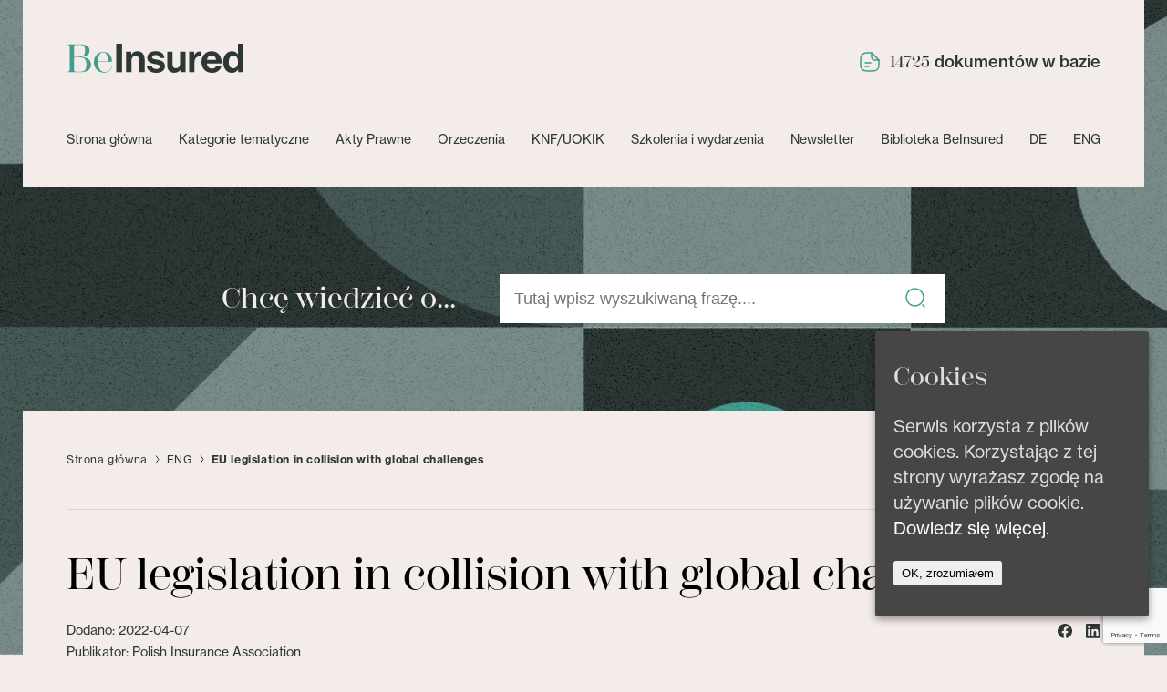

--- FILE ---
content_type: text/html; charset=UTF-8
request_url: https://www.beinsured.pl/eu-legislation-in-collision-with-global-challenges/
body_size: 15179
content:
<!doctype html>
<html lang="pl-PL" class="no-js">
	<head>
		<!-- Google tag (gtag.js) -->
<script async src="https://www.googletagmanager.com/gtag/js?id=G-QYFKZQMC8D"></script>
<script>
  window.dataLayer = window.dataLayer || [];
  function gtag(){dataLayer.push(arguments);}
  gtag('js', new Date());

  gtag('config', 'G-QYFKZQMC8D');
</script>
		<meta charset="UTF-8">
		

		<link href="//www.google-analytics.com" rel="dns-prefetch">
        <link href="https://www.beinsured.pl/wp-content/themes/beinsured/img/icons/favicon.png" rel="shortcut icon">

		<meta http-equiv="X-UA-Compatible" content="IE=edge,chrome=1">
		<meta name="viewport" content="width=device-width, initial-scale=1.0">
		<meta name="description" content="">
		<link rel="stylesheet" href="https://use.typekit.net/mmk6rnx.css">

		<meta name='robots' content='index, follow, max-image-preview:large, max-snippet:-1, max-video-preview:-1' />

	<!-- This site is optimized with the Yoast SEO plugin v20.2.1 - https://yoast.com/wordpress/plugins/seo/ -->
	<title>EU legislation in collision with global challenges - BeInsured - ubezpieczenia, bankowość, finanse</title>
	<link rel="canonical" href="https://www.beinsured.pl/eu-legislation-in-collision-with-global-challenges/" />
	<meta property="og:locale" content="pl_PL" />
	<meta property="og:type" content="article" />
	<meta property="og:title" content="EU legislation in collision with global challenges - BeInsured - ubezpieczenia, bankowość, finanse" />
	<meta property="og:description" content="The events of recent years and months &#8211; the Covid-19 epidemic and the outbreak of..." />
	<meta property="og:url" content="https://www.beinsured.pl/eu-legislation-in-collision-with-global-challenges/" />
	<meta property="og:site_name" content="BeInsured - ubezpieczenia, bankowość, finanse" />
	<meta property="article:published_time" content="2022-04-07T00:00:00+00:00" />
	<meta name="author" content="novicjusz11" />
	<meta name="twitter:card" content="summary_large_image" />
	<meta name="twitter:label1" content="Napisane przez" />
	<meta name="twitter:data1" content="novicjusz11" />
	<meta name="twitter:label2" content="Szacowany czas czytania" />
	<meta name="twitter:data2" content="3 minuty" />
	<script type="application/ld+json" class="yoast-schema-graph">{"@context":"https://schema.org","@graph":[{"@type":"WebPage","@id":"https://www.beinsured.pl/eu-legislation-in-collision-with-global-challenges/","url":"https://www.beinsured.pl/eu-legislation-in-collision-with-global-challenges/","name":"EU legislation in collision with global challenges - BeInsured - ubezpieczenia, bankowość, finanse","isPartOf":{"@id":"https://www.beinsured.pl/#website"},"datePublished":"2022-04-07T00:00:00+00:00","dateModified":"2022-04-07T00:00:00+00:00","author":{"@id":"https://www.beinsured.pl/#/schema/person/c2d2181f3af074c41487b88936b226a7"},"breadcrumb":{"@id":"https://www.beinsured.pl/eu-legislation-in-collision-with-global-challenges/#breadcrumb"},"inLanguage":"pl-PL","potentialAction":[{"@type":"ReadAction","target":["https://www.beinsured.pl/eu-legislation-in-collision-with-global-challenges/"]}]},{"@type":"BreadcrumbList","@id":"https://www.beinsured.pl/eu-legislation-in-collision-with-global-challenges/#breadcrumb","itemListElement":[{"@type":"ListItem","position":1,"name":"Strona główna","item":"https://www.beinsured.pl/"},{"@type":"ListItem","position":2,"name":"ENG","item":"https://www.beinsured.pl/kategorie/eng/"},{"@type":"ListItem","position":3,"name":"EU legislation in collision with global challenges"}]},{"@type":"WebSite","@id":"https://www.beinsured.pl/#website","url":"https://www.beinsured.pl/","name":"BeInsured - ubezpieczenia, bankowość, finanse","description":"","potentialAction":[{"@type":"SearchAction","target":{"@type":"EntryPoint","urlTemplate":"https://www.beinsured.pl/?s={search_term_string}"},"query-input":"required name=search_term_string"}],"inLanguage":"pl-PL"},{"@type":"Person","@id":"https://www.beinsured.pl/#/schema/person/c2d2181f3af074c41487b88936b226a7","name":"novicjusz11"}]}</script>
	<!-- / Yoast SEO plugin. -->


<link rel='dns-prefetch' href='//www.googletagmanager.com' />
<script type="text/javascript">
window._wpemojiSettings = {"baseUrl":"https:\/\/s.w.org\/images\/core\/emoji\/14.0.0\/72x72\/","ext":".png","svgUrl":"https:\/\/s.w.org\/images\/core\/emoji\/14.0.0\/svg\/","svgExt":".svg","source":{"concatemoji":"https:\/\/www.beinsured.pl\/wp-includes\/js\/wp-emoji-release.min.js?ver=6.1.1"}};
/*! This file is auto-generated */
!function(e,a,t){var n,r,o,i=a.createElement("canvas"),p=i.getContext&&i.getContext("2d");function s(e,t){var a=String.fromCharCode,e=(p.clearRect(0,0,i.width,i.height),p.fillText(a.apply(this,e),0,0),i.toDataURL());return p.clearRect(0,0,i.width,i.height),p.fillText(a.apply(this,t),0,0),e===i.toDataURL()}function c(e){var t=a.createElement("script");t.src=e,t.defer=t.type="text/javascript",a.getElementsByTagName("head")[0].appendChild(t)}for(o=Array("flag","emoji"),t.supports={everything:!0,everythingExceptFlag:!0},r=0;r<o.length;r++)t.supports[o[r]]=function(e){if(p&&p.fillText)switch(p.textBaseline="top",p.font="600 32px Arial",e){case"flag":return s([127987,65039,8205,9895,65039],[127987,65039,8203,9895,65039])?!1:!s([55356,56826,55356,56819],[55356,56826,8203,55356,56819])&&!s([55356,57332,56128,56423,56128,56418,56128,56421,56128,56430,56128,56423,56128,56447],[55356,57332,8203,56128,56423,8203,56128,56418,8203,56128,56421,8203,56128,56430,8203,56128,56423,8203,56128,56447]);case"emoji":return!s([129777,127995,8205,129778,127999],[129777,127995,8203,129778,127999])}return!1}(o[r]),t.supports.everything=t.supports.everything&&t.supports[o[r]],"flag"!==o[r]&&(t.supports.everythingExceptFlag=t.supports.everythingExceptFlag&&t.supports[o[r]]);t.supports.everythingExceptFlag=t.supports.everythingExceptFlag&&!t.supports.flag,t.DOMReady=!1,t.readyCallback=function(){t.DOMReady=!0},t.supports.everything||(n=function(){t.readyCallback()},a.addEventListener?(a.addEventListener("DOMContentLoaded",n,!1),e.addEventListener("load",n,!1)):(e.attachEvent("onload",n),a.attachEvent("onreadystatechange",function(){"complete"===a.readyState&&t.readyCallback()})),(e=t.source||{}).concatemoji?c(e.concatemoji):e.wpemoji&&e.twemoji&&(c(e.twemoji),c(e.wpemoji)))}(window,document,window._wpemojiSettings);
</script>
<style type="text/css">
img.wp-smiley,
img.emoji {
	display: inline !important;
	border: none !important;
	box-shadow: none !important;
	height: 1em !important;
	width: 1em !important;
	margin: 0 0.07em !important;
	vertical-align: -0.1em !important;
	background: none !important;
	padding: 0 !important;
}
</style>
	<link rel='stylesheet' id='wp-block-library-css' href='https://www.beinsured.pl/wp-includes/css/dist/block-library/style.min.css?ver=6.1.1' media='all' />
<link rel='stylesheet' id='classic-theme-styles-css' href='https://www.beinsured.pl/wp-includes/css/classic-themes.min.css?ver=1' media='all' />
<style id='global-styles-inline-css' type='text/css'>
body{--wp--preset--color--black: #000000;--wp--preset--color--cyan-bluish-gray: #abb8c3;--wp--preset--color--white: #ffffff;--wp--preset--color--pale-pink: #f78da7;--wp--preset--color--vivid-red: #cf2e2e;--wp--preset--color--luminous-vivid-orange: #ff6900;--wp--preset--color--luminous-vivid-amber: #fcb900;--wp--preset--color--light-green-cyan: #7bdcb5;--wp--preset--color--vivid-green-cyan: #00d084;--wp--preset--color--pale-cyan-blue: #8ed1fc;--wp--preset--color--vivid-cyan-blue: #0693e3;--wp--preset--color--vivid-purple: #9b51e0;--wp--preset--gradient--vivid-cyan-blue-to-vivid-purple: linear-gradient(135deg,rgba(6,147,227,1) 0%,rgb(155,81,224) 100%);--wp--preset--gradient--light-green-cyan-to-vivid-green-cyan: linear-gradient(135deg,rgb(122,220,180) 0%,rgb(0,208,130) 100%);--wp--preset--gradient--luminous-vivid-amber-to-luminous-vivid-orange: linear-gradient(135deg,rgba(252,185,0,1) 0%,rgba(255,105,0,1) 100%);--wp--preset--gradient--luminous-vivid-orange-to-vivid-red: linear-gradient(135deg,rgba(255,105,0,1) 0%,rgb(207,46,46) 100%);--wp--preset--gradient--very-light-gray-to-cyan-bluish-gray: linear-gradient(135deg,rgb(238,238,238) 0%,rgb(169,184,195) 100%);--wp--preset--gradient--cool-to-warm-spectrum: linear-gradient(135deg,rgb(74,234,220) 0%,rgb(151,120,209) 20%,rgb(207,42,186) 40%,rgb(238,44,130) 60%,rgb(251,105,98) 80%,rgb(254,248,76) 100%);--wp--preset--gradient--blush-light-purple: linear-gradient(135deg,rgb(255,206,236) 0%,rgb(152,150,240) 100%);--wp--preset--gradient--blush-bordeaux: linear-gradient(135deg,rgb(254,205,165) 0%,rgb(254,45,45) 50%,rgb(107,0,62) 100%);--wp--preset--gradient--luminous-dusk: linear-gradient(135deg,rgb(255,203,112) 0%,rgb(199,81,192) 50%,rgb(65,88,208) 100%);--wp--preset--gradient--pale-ocean: linear-gradient(135deg,rgb(255,245,203) 0%,rgb(182,227,212) 50%,rgb(51,167,181) 100%);--wp--preset--gradient--electric-grass: linear-gradient(135deg,rgb(202,248,128) 0%,rgb(113,206,126) 100%);--wp--preset--gradient--midnight: linear-gradient(135deg,rgb(2,3,129) 0%,rgb(40,116,252) 100%);--wp--preset--duotone--dark-grayscale: url('#wp-duotone-dark-grayscale');--wp--preset--duotone--grayscale: url('#wp-duotone-grayscale');--wp--preset--duotone--purple-yellow: url('#wp-duotone-purple-yellow');--wp--preset--duotone--blue-red: url('#wp-duotone-blue-red');--wp--preset--duotone--midnight: url('#wp-duotone-midnight');--wp--preset--duotone--magenta-yellow: url('#wp-duotone-magenta-yellow');--wp--preset--duotone--purple-green: url('#wp-duotone-purple-green');--wp--preset--duotone--blue-orange: url('#wp-duotone-blue-orange');--wp--preset--font-size--small: 13px;--wp--preset--font-size--medium: 20px;--wp--preset--font-size--large: 36px;--wp--preset--font-size--x-large: 42px;--wp--preset--spacing--20: 0.44rem;--wp--preset--spacing--30: 0.67rem;--wp--preset--spacing--40: 1rem;--wp--preset--spacing--50: 1.5rem;--wp--preset--spacing--60: 2.25rem;--wp--preset--spacing--70: 3.38rem;--wp--preset--spacing--80: 5.06rem;}:where(.is-layout-flex){gap: 0.5em;}body .is-layout-flow > .alignleft{float: left;margin-inline-start: 0;margin-inline-end: 2em;}body .is-layout-flow > .alignright{float: right;margin-inline-start: 2em;margin-inline-end: 0;}body .is-layout-flow > .aligncenter{margin-left: auto !important;margin-right: auto !important;}body .is-layout-constrained > .alignleft{float: left;margin-inline-start: 0;margin-inline-end: 2em;}body .is-layout-constrained > .alignright{float: right;margin-inline-start: 2em;margin-inline-end: 0;}body .is-layout-constrained > .aligncenter{margin-left: auto !important;margin-right: auto !important;}body .is-layout-constrained > :where(:not(.alignleft):not(.alignright):not(.alignfull)){max-width: var(--wp--style--global--content-size);margin-left: auto !important;margin-right: auto !important;}body .is-layout-constrained > .alignwide{max-width: var(--wp--style--global--wide-size);}body .is-layout-flex{display: flex;}body .is-layout-flex{flex-wrap: wrap;align-items: center;}body .is-layout-flex > *{margin: 0;}:where(.wp-block-columns.is-layout-flex){gap: 2em;}.has-black-color{color: var(--wp--preset--color--black) !important;}.has-cyan-bluish-gray-color{color: var(--wp--preset--color--cyan-bluish-gray) !important;}.has-white-color{color: var(--wp--preset--color--white) !important;}.has-pale-pink-color{color: var(--wp--preset--color--pale-pink) !important;}.has-vivid-red-color{color: var(--wp--preset--color--vivid-red) !important;}.has-luminous-vivid-orange-color{color: var(--wp--preset--color--luminous-vivid-orange) !important;}.has-luminous-vivid-amber-color{color: var(--wp--preset--color--luminous-vivid-amber) !important;}.has-light-green-cyan-color{color: var(--wp--preset--color--light-green-cyan) !important;}.has-vivid-green-cyan-color{color: var(--wp--preset--color--vivid-green-cyan) !important;}.has-pale-cyan-blue-color{color: var(--wp--preset--color--pale-cyan-blue) !important;}.has-vivid-cyan-blue-color{color: var(--wp--preset--color--vivid-cyan-blue) !important;}.has-vivid-purple-color{color: var(--wp--preset--color--vivid-purple) !important;}.has-black-background-color{background-color: var(--wp--preset--color--black) !important;}.has-cyan-bluish-gray-background-color{background-color: var(--wp--preset--color--cyan-bluish-gray) !important;}.has-white-background-color{background-color: var(--wp--preset--color--white) !important;}.has-pale-pink-background-color{background-color: var(--wp--preset--color--pale-pink) !important;}.has-vivid-red-background-color{background-color: var(--wp--preset--color--vivid-red) !important;}.has-luminous-vivid-orange-background-color{background-color: var(--wp--preset--color--luminous-vivid-orange) !important;}.has-luminous-vivid-amber-background-color{background-color: var(--wp--preset--color--luminous-vivid-amber) !important;}.has-light-green-cyan-background-color{background-color: var(--wp--preset--color--light-green-cyan) !important;}.has-vivid-green-cyan-background-color{background-color: var(--wp--preset--color--vivid-green-cyan) !important;}.has-pale-cyan-blue-background-color{background-color: var(--wp--preset--color--pale-cyan-blue) !important;}.has-vivid-cyan-blue-background-color{background-color: var(--wp--preset--color--vivid-cyan-blue) !important;}.has-vivid-purple-background-color{background-color: var(--wp--preset--color--vivid-purple) !important;}.has-black-border-color{border-color: var(--wp--preset--color--black) !important;}.has-cyan-bluish-gray-border-color{border-color: var(--wp--preset--color--cyan-bluish-gray) !important;}.has-white-border-color{border-color: var(--wp--preset--color--white) !important;}.has-pale-pink-border-color{border-color: var(--wp--preset--color--pale-pink) !important;}.has-vivid-red-border-color{border-color: var(--wp--preset--color--vivid-red) !important;}.has-luminous-vivid-orange-border-color{border-color: var(--wp--preset--color--luminous-vivid-orange) !important;}.has-luminous-vivid-amber-border-color{border-color: var(--wp--preset--color--luminous-vivid-amber) !important;}.has-light-green-cyan-border-color{border-color: var(--wp--preset--color--light-green-cyan) !important;}.has-vivid-green-cyan-border-color{border-color: var(--wp--preset--color--vivid-green-cyan) !important;}.has-pale-cyan-blue-border-color{border-color: var(--wp--preset--color--pale-cyan-blue) !important;}.has-vivid-cyan-blue-border-color{border-color: var(--wp--preset--color--vivid-cyan-blue) !important;}.has-vivid-purple-border-color{border-color: var(--wp--preset--color--vivid-purple) !important;}.has-vivid-cyan-blue-to-vivid-purple-gradient-background{background: var(--wp--preset--gradient--vivid-cyan-blue-to-vivid-purple) !important;}.has-light-green-cyan-to-vivid-green-cyan-gradient-background{background: var(--wp--preset--gradient--light-green-cyan-to-vivid-green-cyan) !important;}.has-luminous-vivid-amber-to-luminous-vivid-orange-gradient-background{background: var(--wp--preset--gradient--luminous-vivid-amber-to-luminous-vivid-orange) !important;}.has-luminous-vivid-orange-to-vivid-red-gradient-background{background: var(--wp--preset--gradient--luminous-vivid-orange-to-vivid-red) !important;}.has-very-light-gray-to-cyan-bluish-gray-gradient-background{background: var(--wp--preset--gradient--very-light-gray-to-cyan-bluish-gray) !important;}.has-cool-to-warm-spectrum-gradient-background{background: var(--wp--preset--gradient--cool-to-warm-spectrum) !important;}.has-blush-light-purple-gradient-background{background: var(--wp--preset--gradient--blush-light-purple) !important;}.has-blush-bordeaux-gradient-background{background: var(--wp--preset--gradient--blush-bordeaux) !important;}.has-luminous-dusk-gradient-background{background: var(--wp--preset--gradient--luminous-dusk) !important;}.has-pale-ocean-gradient-background{background: var(--wp--preset--gradient--pale-ocean) !important;}.has-electric-grass-gradient-background{background: var(--wp--preset--gradient--electric-grass) !important;}.has-midnight-gradient-background{background: var(--wp--preset--gradient--midnight) !important;}.has-small-font-size{font-size: var(--wp--preset--font-size--small) !important;}.has-medium-font-size{font-size: var(--wp--preset--font-size--medium) !important;}.has-large-font-size{font-size: var(--wp--preset--font-size--large) !important;}.has-x-large-font-size{font-size: var(--wp--preset--font-size--x-large) !important;}
.wp-block-navigation a:where(:not(.wp-element-button)){color: inherit;}
:where(.wp-block-columns.is-layout-flex){gap: 2em;}
.wp-block-pullquote{font-size: 1.5em;line-height: 1.6;}
</style>
<link rel='stylesheet' id='contact-form-7-css' href='https://www.beinsured.pl/wp-content/plugins/contact-form-7/includes/css/styles.css?ver=5.7.4' media='all' />
<link rel='stylesheet' id='cookie-consent-style-css' href='https://www.beinsured.pl/wp-content/plugins/uk-cookie-consent/assets/css/style.css?ver=6.1.1' media='all' />
<link rel='stylesheet' id='swiper-bundle-css' href='https://www.beinsured.pl/wp-content/themes/beinsured/css/simple-lightbox.min.css?ver=1.0' media='all' />
<link rel='stylesheet' id='html5blank-css' href='https://www.beinsured.pl/wp-content/themes/beinsured/style.css' media='all' />
<link rel='stylesheet' id='newsletter-css' href='https://www.beinsured.pl/wp-content/plugins/newsletter/style.css?ver=7.6.9' media='all' />
<link rel='stylesheet' id='fancybox-css' href='https://www.beinsured.pl/wp-content/plugins/easy-fancybox/fancybox/1.5.4/jquery.fancybox.min.css?ver=6.1.1' media='screen' />
<script type='text/javascript' src='https://www.beinsured.pl/wp-includes/js/jquery/jquery.min.js?ver=3.6.1' id='jquery-core-js'></script>
<script type='text/javascript' src='https://www.beinsured.pl/wp-includes/js/jquery/jquery-migrate.min.js?ver=3.3.2' id='jquery-migrate-js'></script>
<script type='text/javascript' src='https://www.beinsured.pl/wp-content/themes/beinsured/js/simple-lightbox.min.js?ver=1.0.0' id='swiper-js'></script>
<script type='text/javascript' src='https://www.beinsured.pl/wp-content/themes/beinsured/js/slick.min.js?ver=1.0.0' id='slick-js'></script>
<script type='text/javascript' src='https://www.beinsured.pl/wp-content/themes/beinsured/js/scripts.js?ver=1.0.0' id='html5blankscripts-js'></script>

<!-- Google Analytics snippet added by Site Kit -->
<script type='text/javascript' src='https://www.googletagmanager.com/gtag/js?id=GT-5M87LJ4' id='google_gtagjs-js' async></script>
<script type='text/javascript' id='google_gtagjs-js-after'>
window.dataLayer = window.dataLayer || [];function gtag(){dataLayer.push(arguments);}
gtag('set', 'linker', {"domains":["www.beinsured.pl"]} );
gtag("js", new Date());
gtag("set", "developer_id.dZTNiMT", true);
gtag("config", "GT-5M87LJ4");
</script>

<!-- End Google Analytics snippet added by Site Kit -->
<link rel="https://api.w.org/" href="https://www.beinsured.pl/wp-json/" /><link rel="alternate" type="application/json" href="https://www.beinsured.pl/wp-json/wp/v2/posts/176038" /><link rel="alternate" type="application/json+oembed" href="https://www.beinsured.pl/wp-json/oembed/1.0/embed?url=https%3A%2F%2Fwww.beinsured.pl%2Feu-legislation-in-collision-with-global-challenges%2F" />
<link rel="alternate" type="text/xml+oembed" href="https://www.beinsured.pl/wp-json/oembed/1.0/embed?url=https%3A%2F%2Fwww.beinsured.pl%2Feu-legislation-in-collision-with-global-challenges%2F&#038;format=xml" />
<meta name="generator" content="Site Kit by Google 1.113.0" /><style id="ctcc-css" type="text/css" media="screen">
				#catapult-cookie-bar {
					box-sizing: border-box;
					max-height: 0;
					opacity: 0;
					z-index: 99999;
					overflow: hidden;
					color: #ddd;
					position: fixed;
					right: 20px;
					bottom: 6%;
					width: 300px;
					background-color: #464646;
				}
				#catapult-cookie-bar a {
					color: #fff;
				}
				#catapult-cookie-bar .x_close span {
					background-color: ;
				}
				button#catapultCookie {
					background:;
					color: ;
					border: 0; padding: 6px 9px; border-radius: 3px;
				}
				#catapult-cookie-bar h3 {
					color: #ddd;
				}
				.has-cookie-bar #catapult-cookie-bar {
					opacity: 1;
					max-height: 999px;
					min-height: 30px;
				}</style>		<style type="text/css" id="wp-custom-css">
			.btn-current-hide a{
	font-weight:400!important;
}		</style>
		
	</head>
	<body class="post-template-default single single-post postid-176038 single-format-standard eu-legislation-in-collision-with-global-challenges">


	<div class="sticky ">

		<!-- wrapper -->
		<div class="head-abs">
			<div class="cont-x">
				<!-- header -->
				<header class="header" role="banner">
					<div class="flex-box sb">
						<div class="logo ">
							<a href="https://www.beinsured.pl">
								<img src="https://www.beinsured.pl/wp-content/uploads/2023/01/Frame-142.svg" alt="Logo" class="logo-img">
							</a>
						</div>
						<div class="doc-number flex-box ic">
							<svg width="24" height="24" viewBox="0 0 24 24" fill="none" xmlns="http://www.w3.org/2000/svg">
							<path d="M22 10V15C22 20 20 22 15 22H9C4 22 2 20 2 15V9C2 4 4 2 9 2H14" stroke="#439C8D" stroke-width="1.5" stroke-linecap="round" stroke-linejoin="round"/>
							<path d="M22 10H18C15 10 14 9 14 6V2L22 10Z" stroke="#439C8D" stroke-width="1.5" stroke-linecap="round" stroke-linejoin="round"/>
							<path d="M7 13H13" stroke="#439C8D" stroke-width="1.5" stroke-linecap="round" stroke-linejoin="round"/>
							<path d="M7 17H11" stroke="#439C8D" stroke-width="1.5" stroke-linecap="round" stroke-linejoin="round"/>
							</svg>
									<span>14725</span> dokumentów w bazie
						</div>
					</div>


					<nav class="nav" role="navigation">
							<a aria-label="menu open" href="#" id="toggle" class="toggle2">
								<div class="hamburger-icon"></div>
								<div class="hamburger-icon"></div>
								<div class="hamburger-icon"></div>
							</a>
						<ul><li id="menu-item-190219" class="menu-item menu-item-type-post_type menu-item-object-page menu-item-home menu-item-190219"><a href="https://www.beinsured.pl/">Strona główna</a></li>
<li id="menu-item-190220" class="menu-item menu-item-type-custom menu-item-object-custom menu-item-has-children menu-item-190220"><a href="#">Kategorie tematyczne</a>
<ul class="sub-menu">
	<li id="menu-item-190228" class="menu-item menu-item-type-taxonomy menu-item-object-category menu-item-190228"><a href="https://www.beinsured.pl/kategorie/beinobiektywnie/">#BeInObiektywnie</a></li>
	<li id="menu-item-190229" class="menu-item menu-item-type-taxonomy menu-item-object-category menu-item-190229"><a href="https://www.beinsured.pl/kategorie/analizy-i-raporty/">Analizy i raporty</a></li>
	<li id="menu-item-190230" class="menu-item menu-item-type-taxonomy menu-item-object-category menu-item-190230"><a href="https://www.beinsured.pl/kategorie/artykuly/">Artykuły</a></li>
	<li id="menu-item-190231" class="menu-item menu-item-type-taxonomy menu-item-object-category menu-item-190231"><a href="https://www.beinsured.pl/kategorie/bancassurance/">Bancassurance</a></li>
	<li id="menu-item-190232" class="menu-item menu-item-type-taxonomy menu-item-object-category menu-item-190232"><a href="https://www.beinsured.pl/kategorie/bankowosc/">Bankowość</a></li>
	<li id="menu-item-190234" class="menu-item menu-item-type-taxonomy menu-item-object-category menu-item-190234"><a href="https://www.beinsured.pl/kategorie/dane-osobowe/">Dane osobowe</a></li>
	<li id="menu-item-190233" class="menu-item menu-item-type-taxonomy menu-item-object-category menu-item-190233"><a href="https://www.beinsured.pl/kategorie/co-nowego/">Co nowego?</a></li>
	<li id="menu-item-190235" class="menu-item menu-item-type-taxonomy menu-item-object-category menu-item-190235"><a href="https://www.beinsured.pl/kategorie/direct/">Direct</a></li>
	<li id="menu-item-190236" class="menu-item menu-item-type-taxonomy menu-item-object-category menu-item-190236"><a href="https://www.beinsured.pl/kategorie/idd/">IDD</a></li>
	<li id="menu-item-190237" class="menu-item menu-item-type-taxonomy menu-item-object-category menu-item-190237"><a href="https://www.beinsured.pl/kategorie/it-w-finansach/">IT w finansach</a></li>
	<li id="menu-item-190238" class="menu-item menu-item-type-taxonomy menu-item-object-category menu-item-190238"><a href="https://www.beinsured.pl/kategorie/odpowiedzialnosc-spoleczna/">Odpowiedzialność społeczna</a></li>
	<li id="menu-item-190239" class="menu-item menu-item-type-taxonomy menu-item-object-category menu-item-190239"><a href="https://www.beinsured.pl/kategorie/klauzule-abuzywne/">Klauzule abuzywne</a></li>
	<li id="menu-item-190240" class="menu-item menu-item-type-taxonomy menu-item-object-category menu-item-190240"><a href="https://www.beinsured.pl/kategorie/orzecznictwo/">Orzecznictwo</a></li>
	<li id="menu-item-190241" class="menu-item menu-item-type-taxonomy menu-item-object-category menu-item-190241"><a href="https://www.beinsured.pl/kategorie/podcasty/">Podcasty</a></li>
	<li id="menu-item-190242" class="menu-item menu-item-type-taxonomy menu-item-object-category current-post-ancestor current-menu-parent current-post-parent menu-item-190242"><a href="https://www.beinsured.pl/kategorie/prawo-europejskie/">Prawo europejskie</a></li>
	<li id="menu-item-190243" class="menu-item menu-item-type-taxonomy menu-item-object-category menu-item-190243"><a href="https://www.beinsured.pl/kategorie/posrednictwo-finansowe/">Pośrednictwo finansowe</a></li>
	<li id="menu-item-190244" class="menu-item menu-item-type-taxonomy menu-item-object-category menu-item-190244"><a href="https://www.beinsured.pl/kategorie/podatki/">Podatki</a></li>
	<li id="menu-item-190245" class="menu-item menu-item-type-taxonomy menu-item-object-category menu-item-190245"><a href="https://www.beinsured.pl/kategorie/sektor-finansowy/">Sektor finansowy</a></li>
	<li id="menu-item-190246" class="menu-item menu-item-type-taxonomy menu-item-object-category menu-item-190246"><a href="https://www.beinsured.pl/kategorie/prawo-pracy/">Prawo pracy</a></li>
	<li id="menu-item-190247" class="menu-item menu-item-type-taxonomy menu-item-object-category current-post-ancestor current-menu-parent current-post-parent menu-item-190247"><a href="https://www.beinsured.pl/kategorie/ubezpieczenia-inaczej/">Ubezpieczenia inaczej</a></li>
	<li id="menu-item-190248" class="menu-item menu-item-type-taxonomy menu-item-object-category menu-item-190248"><a href="https://www.beinsured.pl/kategorie/ubezpieczenia-majatkowe/">Ubezpieczenia majątkowe</a></li>
	<li id="menu-item-190249" class="menu-item menu-item-type-taxonomy menu-item-object-category menu-item-190249"><a href="https://www.beinsured.pl/kategorie/ubezpieczenia-na-zycie-i-ufk/">Ubezpieczenia na życie i UFK</a></li>
	<li id="menu-item-190250" class="menu-item menu-item-type-taxonomy menu-item-object-category menu-item-190250"><a href="https://www.beinsured.pl/kategorie/warto-wiedziec/">Warto wiedzieć</a></li>
	<li id="menu-item-190251" class="menu-item menu-item-type-taxonomy menu-item-object-category menu-item-190251"><a href="https://www.beinsured.pl/kategorie/zamowienia-publiczne/">Zamówienia publiczne</a></li>
</ul>
</li>
<li id="menu-item-190221" class="menu-item menu-item-type-taxonomy menu-item-object-category menu-item-190221"><a href="https://www.beinsured.pl/kategorie/akty-prawne/">Akty Prawne</a></li>
<li id="menu-item-190222" class="menu-item menu-item-type-taxonomy menu-item-object-category menu-item-190222"><a href="https://www.beinsured.pl/kategorie/orzeczenia/">Orzeczenia</a></li>
<li id="menu-item-190223" class="menu-item menu-item-type-taxonomy menu-item-object-category menu-item-190223"><a href="https://www.beinsured.pl/kategorie/knf-uokik/">KNF/UOKIK</a></li>
<li id="menu-item-190224" class="menu-item menu-item-type-taxonomy menu-item-object-category menu-item-190224"><a href="https://www.beinsured.pl/kategorie/szkolenia-i-wydarzenia/">Szkolenia i wydarzenia</a></li>
<li id="menu-item-190225" class="btn-current-hide menu-item menu-item-type-custom menu-item-object-custom menu-item-190225"><a href="/#newsletter">Newsletter</a></li>
<li id="menu-item-194360" class="menu-item menu-item-type-taxonomy menu-item-object-category menu-item-194360"><a href="https://www.beinsured.pl/kategorie/biblioteka-beinsured/">Biblioteka BeInsured</a></li>
<li id="menu-item-190226" class="menu-item menu-item-type-taxonomy menu-item-object-category menu-item-190226"><a href="https://www.beinsured.pl/kategorie/de/">DE</a></li>
<li id="menu-item-190227" class="menu-item menu-item-type-taxonomy menu-item-object-category current-post-ancestor current-menu-parent current-post-parent menu-item-190227"><a href="https://www.beinsured.pl/kategorie/eng/">ENG</a></li>
</ul>					</nav>
					<div class="hammburger-cont">
						<a href="#" class="hamburger-wrapper">
							<div class="hamburger-menu"></div>
						</a>
					</div>
				</header>
				<!-- /header -->
			</div>

		</div>

 </div>
 <div class="mobile-menu">
	 <div class="hammburger-cont">
		 <a href="#" class="hamburger-wrapper">
			 <div class="hamburger-menu"></div>
		 </a>
	 </div>
	 <ul id="menu-menu-footer-1" class="menu"><li class="menu-item menu-item-type-post_type menu-item-object-page menu-item-home menu-item-190219"><a href="https://www.beinsured.pl/">Strona główna</a></li>
<li class="menu-item menu-item-type-custom menu-item-object-custom menu-item-has-children menu-item-190220"><a href="#">Kategorie tematyczne</a>
<ul class="sub-menu">
	<li class="menu-item menu-item-type-taxonomy menu-item-object-category menu-item-190228"><a href="https://www.beinsured.pl/kategorie/beinobiektywnie/">#BeInObiektywnie</a></li>
	<li class="menu-item menu-item-type-taxonomy menu-item-object-category menu-item-190229"><a href="https://www.beinsured.pl/kategorie/analizy-i-raporty/">Analizy i raporty</a></li>
	<li class="menu-item menu-item-type-taxonomy menu-item-object-category menu-item-190230"><a href="https://www.beinsured.pl/kategorie/artykuly/">Artykuły</a></li>
	<li class="menu-item menu-item-type-taxonomy menu-item-object-category menu-item-190231"><a href="https://www.beinsured.pl/kategorie/bancassurance/">Bancassurance</a></li>
	<li class="menu-item menu-item-type-taxonomy menu-item-object-category menu-item-190232"><a href="https://www.beinsured.pl/kategorie/bankowosc/">Bankowość</a></li>
	<li class="menu-item menu-item-type-taxonomy menu-item-object-category menu-item-190234"><a href="https://www.beinsured.pl/kategorie/dane-osobowe/">Dane osobowe</a></li>
	<li class="menu-item menu-item-type-taxonomy menu-item-object-category menu-item-190233"><a href="https://www.beinsured.pl/kategorie/co-nowego/">Co nowego?</a></li>
	<li class="menu-item menu-item-type-taxonomy menu-item-object-category menu-item-190235"><a href="https://www.beinsured.pl/kategorie/direct/">Direct</a></li>
	<li class="menu-item menu-item-type-taxonomy menu-item-object-category menu-item-190236"><a href="https://www.beinsured.pl/kategorie/idd/">IDD</a></li>
	<li class="menu-item menu-item-type-taxonomy menu-item-object-category menu-item-190237"><a href="https://www.beinsured.pl/kategorie/it-w-finansach/">IT w finansach</a></li>
	<li class="menu-item menu-item-type-taxonomy menu-item-object-category menu-item-190238"><a href="https://www.beinsured.pl/kategorie/odpowiedzialnosc-spoleczna/">Odpowiedzialność społeczna</a></li>
	<li class="menu-item menu-item-type-taxonomy menu-item-object-category menu-item-190239"><a href="https://www.beinsured.pl/kategorie/klauzule-abuzywne/">Klauzule abuzywne</a></li>
	<li class="menu-item menu-item-type-taxonomy menu-item-object-category menu-item-190240"><a href="https://www.beinsured.pl/kategorie/orzecznictwo/">Orzecznictwo</a></li>
	<li class="menu-item menu-item-type-taxonomy menu-item-object-category menu-item-190241"><a href="https://www.beinsured.pl/kategorie/podcasty/">Podcasty</a></li>
	<li class="menu-item menu-item-type-taxonomy menu-item-object-category current-post-ancestor current-menu-parent current-post-parent menu-item-190242"><a href="https://www.beinsured.pl/kategorie/prawo-europejskie/">Prawo europejskie</a></li>
	<li class="menu-item menu-item-type-taxonomy menu-item-object-category menu-item-190243"><a href="https://www.beinsured.pl/kategorie/posrednictwo-finansowe/">Pośrednictwo finansowe</a></li>
	<li class="menu-item menu-item-type-taxonomy menu-item-object-category menu-item-190244"><a href="https://www.beinsured.pl/kategorie/podatki/">Podatki</a></li>
	<li class="menu-item menu-item-type-taxonomy menu-item-object-category menu-item-190245"><a href="https://www.beinsured.pl/kategorie/sektor-finansowy/">Sektor finansowy</a></li>
	<li class="menu-item menu-item-type-taxonomy menu-item-object-category menu-item-190246"><a href="https://www.beinsured.pl/kategorie/prawo-pracy/">Prawo pracy</a></li>
	<li class="menu-item menu-item-type-taxonomy menu-item-object-category current-post-ancestor current-menu-parent current-post-parent menu-item-190247"><a href="https://www.beinsured.pl/kategorie/ubezpieczenia-inaczej/">Ubezpieczenia inaczej</a></li>
	<li class="menu-item menu-item-type-taxonomy menu-item-object-category menu-item-190248"><a href="https://www.beinsured.pl/kategorie/ubezpieczenia-majatkowe/">Ubezpieczenia majątkowe</a></li>
	<li class="menu-item menu-item-type-taxonomy menu-item-object-category menu-item-190249"><a href="https://www.beinsured.pl/kategorie/ubezpieczenia-na-zycie-i-ufk/">Ubezpieczenia na życie i UFK</a></li>
	<li class="menu-item menu-item-type-taxonomy menu-item-object-category menu-item-190250"><a href="https://www.beinsured.pl/kategorie/warto-wiedziec/">Warto wiedzieć</a></li>
	<li class="menu-item menu-item-type-taxonomy menu-item-object-category menu-item-190251"><a href="https://www.beinsured.pl/kategorie/zamowienia-publiczne/">Zamówienia publiczne</a></li>
</ul>
</li>
<li class="menu-item menu-item-type-taxonomy menu-item-object-category menu-item-190221"><a href="https://www.beinsured.pl/kategorie/akty-prawne/">Akty Prawne</a></li>
<li class="menu-item menu-item-type-taxonomy menu-item-object-category menu-item-190222"><a href="https://www.beinsured.pl/kategorie/orzeczenia/">Orzeczenia</a></li>
<li class="menu-item menu-item-type-taxonomy menu-item-object-category menu-item-190223"><a href="https://www.beinsured.pl/kategorie/knf-uokik/">KNF/UOKIK</a></li>
<li class="menu-item menu-item-type-taxonomy menu-item-object-category menu-item-190224"><a href="https://www.beinsured.pl/kategorie/szkolenia-i-wydarzenia/">Szkolenia i wydarzenia</a></li>
<li class="btn-current-hide menu-item menu-item-type-custom menu-item-object-custom menu-item-190225"><a href="/#newsletter">Newsletter</a></li>
<li class="menu-item menu-item-type-taxonomy menu-item-object-category menu-item-194360"><a href="https://www.beinsured.pl/kategorie/biblioteka-beinsured/">Biblioteka BeInsured</a></li>
<li class="menu-item menu-item-type-taxonomy menu-item-object-category menu-item-190226"><a href="https://www.beinsured.pl/kategorie/de/">DE</a></li>
<li class="menu-item menu-item-type-taxonomy menu-item-object-category current-post-ancestor current-menu-parent current-post-parent menu-item-190227"><a href="https://www.beinsured.pl/kategorie/eng/">ENG</a></li>
</ul>
 </div>

<div class="bg">
<!-- post thumbnail -->
<!-- /post thumbnail -->


<!-- post thumbnail -->
	<img src="https://www.beinsured.pl/wp-content/themes/beinsured/img/bg.png" alt="bg" />
<!-- /post thumbnail -->
</div>
<section class="search-block">
	<div class="cont-x">
		<div class="flex-box">
				<div class="form-container">
					<div class="form-title">Chcę wiedzieć o...</div>	<div class="form-search-form">	<!-- search -->
<form class="search" method="get" action="https://www.beinsured.pl" role="search">
	<input class="search-input" required minlength="3" type="search" name="s" placeholder="Tutaj wpisz wyszukiwaną frazę....">
	<button class="search-submit" type="submit" role="button">
		<svg width="24" height="24" viewBox="0 0 24 24" fill="none" xmlns="http://www.w3.org/2000/svg">
		<path d="M11.5 21C16.7467 21 21 16.7467 21 11.5C21 6.25329 16.7467 2 11.5 2C6.25329 2 2 6.25329 2 11.5C2 16.7467 6.25329 21 11.5 21Z" stroke="#439C8D" stroke-width="1.5" stroke-linecap="round" stroke-linejoin="round"/>
		<path d="M22 22L20 20" stroke="#439C8D" stroke-width="1.5" stroke-linecap="round" stroke-linejoin="round"/>
		</svg>
	</button>
</form>
<!-- /search -->
</div>
				</div>
		</div>
	</div>
</section>

<div class="cont-x single-post-container">
	<div class="padding-48">
				<div class="bread"><span><span><a href="https://www.beinsured.pl/">Strona główna</a></span> <div class="bread-sep"><svg width="5" height="9" viewBox="0 0 5 9" fill="none" xmlns="http://www.w3.org/2000/svg">
    <path d="M1 8.5L4 4.5L1 0.5" stroke="#2D3836"/>
    </svg>
</div> <span><a href="https://www.beinsured.pl/kategorie/eng/">ENG</a></span> <div class="bread-sep"><svg width="5" height="9" viewBox="0 0 5 9" fill="none" xmlns="http://www.w3.org/2000/svg">
    <path d="M1 8.5L4 4.5L1 0.5" stroke="#2D3836"/>
    </svg>
</div> <span class="breadcrumb_last" aria-current="page">EU legislation in collision with global challenges</span></span></div>
		
			<!-- article -->
			<article id="post-176038" class="post-176038 post type-post status-publish format-standard hentry category-eng category-prawo-europejskie category-ubezpieczenia-inaczej">
				<div class="meta-container">
						<h1>EU legislation in collision with global challenges</h1>
						<div class="flex-box sb">
							<div class="col-left">
								<div class="date">
									Dodano: 2022-04-07								</div>
						 									<div class="publicator">
									Publikator: <span>Polish Insurance Association</span>
								</div>
														</div>
							<div class="col-right">
								<a href="https://www.facebook.com/sharer/sharer.php?u=https://www.beinsured.pl/eu-legislation-in-collision-with-global-challenges/">
									<svg width="16" height="16" viewBox="0 0 16 16" fill="none" xmlns="http://www.w3.org/2000/svg">
									<g clip-path="url(#clip0_302_1456)">
									<path d="M16 8C16 3.58172 12.4183 2.81479e-06 8 2.81479e-06C3.58172 2.81479e-06 0 3.58172 0 8C0 11.993 2.92548 15.3027 6.75 15.9028V10.3125H4.71875V8H6.75V6.2375C6.75 4.2325 7.94434 3.125 9.77172 3.125C10.647 3.125 11.5625 3.28125 11.5625 3.28125V5.25H10.5537C9.55992 5.25 9.25 5.86667 9.25 6.49933V8H11.4688L11.1141 10.3125H9.25V15.9028C13.0745 15.3027 16 11.993 16 8Z" fill="#2D3836"/>
									</g>
									<defs>
									<clipPath id="clip0_302_1456">
									<rect width="16" height="16" fill="white"/>
									</clipPath>
									</defs>
									</svg>
								</a>
								<a href="https://www.linkedin.com/shareArticle?mini=true&url=https://www.beinsured.pl/eu-legislation-in-collision-with-global-challenges/&title=EU legislation in collision with global challenges">
									<svg width="16" height="16" viewBox="0 0 16 16" fill="none" xmlns="http://www.w3.org/2000/svg">
									<g clip-path="url(#clip0_302_1460)">
									<path d="M13.6304 13.496H11.2601V9.82063C11.2601 8.94419 11.2443 7.81594 10.0273 7.81594C8.79281 7.81594 8.60393 8.77085 8.60393 9.75682V13.4958H6.23362V5.93764H8.50911V6.97055H8.54096C8.76869 6.58502 9.09775 6.26787 9.49311 6.05287C9.88847 5.83787 10.3353 5.73308 10.7861 5.74964C13.1885 5.74964 13.6314 7.31428 13.6314 9.34977L13.6304 13.496ZM3.55914 4.9045C3.28709 4.90454 3.02113 4.82472 2.7949 4.6751C2.56867 4.52549 2.39234 4.31281 2.28819 4.06396C2.18404 3.81511 2.15674 3.54127 2.20977 3.27706C2.26279 3.01286 2.39376 2.77016 2.58609 2.57965C2.77843 2.38914 3.0235 2.25938 3.29031 2.20678C3.55712 2.15418 3.83369 2.18111 4.08505 2.28415C4.33641 2.38719 4.55127 2.56171 4.70245 2.78566C4.85364 3.00961 4.93436 3.27292 4.93441 3.54229C4.93444 3.72114 4.89889 3.89825 4.8298 4.06351C4.7607 4.22876 4.65942 4.37892 4.53171 4.50541C4.40401 4.63191 4.25238 4.73225 4.08551 4.80073C3.91863 4.8692 3.73978 4.90446 3.55914 4.9045ZM4.74429 13.496H2.37153V5.93764H4.74429V13.496ZM14.8121 0.00107915H1.18046C0.871058 -0.00237805 0.572914 0.115932 0.351567 0.330011C0.130219 0.54409 0.00377606 0.836423 0 1.14277V14.6962C0.00364682 15.0027 0.130016 15.2952 0.351356 15.5095C0.572696 15.7238 0.870905 15.8424 1.18046 15.8391H14.8121C15.1223 15.8429 15.4213 15.7247 15.6435 15.5104C15.8658 15.2961 15.993 15.0033 15.9973 14.6962V1.1418C15.9928 0.834838 15.8655 0.542172 15.6433 0.328098C15.4211 0.114024 15.1221 -0.00394754 14.8121 0.000100857" fill="#2D3836"/>
									</g>
									<defs>
									<clipPath id="clip0_302_1460">
									<rect width="16" height="16" fill="white"/>
									</clipPath>
									</defs>
									</svg>
								</a>

							</div>

						</div>
						<div class="flex-box all-cat ic">
																<span>Kategorie:</span>
															<div class="btn">
								 <a href="https://www.beinsured.pl/kategorie/eng/">
									 ENG								 </a>
							 </div>
													<div class="btn">
								 <a href="https://www.beinsured.pl/kategorie/prawo-europejskie/">
									 Prawo europejskie								 </a>
							 </div>
													<div class="btn">
								 <a href="https://www.beinsured.pl/kategorie/ubezpieczenia-inaczej/">
									 Ubezpieczenia inaczej								 </a>
							 </div>
								 						</div>
				</div>

				<p style="text-align: justify;"><strong>The events of recent years and months &#8211; the Covid-19 epidemic and the outbreak of war in Ukraine &#8211; show very clearly that EU regulations are completely unsuited to the current reality.</strong></p>
<p style="text-align: justify;">The war and the arrival of refugees is a kind of test for legislation. One of the problems concerns the influx of cars registered in Ukraine, which cross state borders. Pursuant to Article 8.1 of the MID directive, any vehicle staying on the territory of a third country must have a valid green card or a border insurance certificate. In Poland this issue was solved by the offer of free-of-charge border insurance. However, there is no harmonization at the European level in this area, each of the countries bordering Ukraine has adopted a different solution.</p>
<p style="text-align: justify;">Poland has made it possible to distribute a one-time free 30-day border insurance to motor vehicle owners from Ukraine for a period of two months. Hungary offers a 3-day free border insurance, which can be renewed later for a symbolic amount (about 13 PLN). Slovakia and Romania provide motor vehicle holders with automatic border insurance without additional requirements. The Czech Republic, Austria and Germany have adopted a model similar to the Slovak one. Vehicles from Ukraine will be covered by short-term motor insurance by law, and the scope of coverage will be limited only to the territory of those countries.</p>
<p style="text-align: justify;">However, solutions that limit liability only to the territory of one&#8217;s own country raise numerous doubts. According to Article 14 (a) of the MID &#8211; Member States shall take the necessary measures to ensure that all policies of compulsory insurance against civil liability in respect of the use of motor vehicles cover, at the same premium and during the whole term of the contract, the entire territory of the Community. But, so far the EC has not addressed the permissibility of limiting the area of coverage of third-party liability insurance exclusively to the territory of one state due to the special circumstances underlying the war in Ukraine. In this situation, the only aid may be &#8222;force majeure,&#8221; which would be war, as this would be a circumstance excluding liability for non-performance or undue performance of an obligation. Although the concept of &#8222;force majeure&#8221; has not been defined, the CJEU has repeatedly pointed out that it is a basis of Community law principles and the term should be defined by reference to a given legal context.</p>
<p style="text-align: justify;">However, unlike the epidemic, which affected all EU member states in a similar way, the outbreak of war in our eastern neighbours affects individual states very differently. The countries bordering Ukraine are most affected.</p>
<p style="text-align: justify;">Finally, it is worth noting that there is also a problem with the Ukrainian driver&#8217;s license itself, as not all member states respect it. This is due to the fact that they are not signatories to the Vienna Convention on Road Traffic of 8 November 1968. Future EU legislation, due to the exceptional situation in the world, should therefore include a new perspective that will allow for effective action during crisis situations.</p>


				
			</article>


			<section class="news-section similar-post">
				<h2>
					Artykuły powiązane				</h2>
			<div class="flex-box sb">




					<div class="news-box">
									 <a href="https://www.beinsured.pl/dlaczego-historia-samochodu-ma-znaczenie-dla-ubezpieczenia-oc-i-ac/"><img src="https://www.beinsured.pl/wp-content/uploads/2026/02/HD-BEINSURED-2.png" class="attachment-368x245 size-368x245 wp-post-image" alt="" decoding="async" srcset="https://www.beinsured.pl/wp-content/uploads/2026/02/HD-BEINSURED-2.png 1920w, https://www.beinsured.pl/wp-content/uploads/2026/02/HD-BEINSURED-2-250x141.png 250w, https://www.beinsured.pl/wp-content/uploads/2026/02/HD-BEINSURED-2-700x394.png 700w, https://www.beinsured.pl/wp-content/uploads/2026/02/HD-BEINSURED-2-768x432.png 768w, https://www.beinsured.pl/wp-content/uploads/2026/02/HD-BEINSURED-2-1536x864.png 1536w, https://www.beinsured.pl/wp-content/uploads/2026/02/HD-BEINSURED-2-120x68.png 120w, https://www.beinsured.pl/wp-content/uploads/2026/02/HD-BEINSURED-2-356x200.png 356w" sizes="(max-width: 368px) 100vw, 368px" /></a>
							<div class="peach-bg">
								<a href="https://www.beinsured.pl/dlaczego-historia-samochodu-ma-znaczenie-dla-ubezpieczenia-oc-i-ac/"><h3>Dlaczego historia samochodu ma znaczenie dla ubezpieczenia OC i AC?</h3></a>
								<div class="excerpt">
								






Rola danych o pojeździe w procesie oceny ryzyka ubezpieczeniowego
Struktura polskiego rynku...							 </div>
							 <div class="flex-box sb">
								 <div class="category">
									 <a href="https://www.beinsured.pl/kategorie/ubezpieczenia-majatkowe/">Ubezpieczenia majątkowe</a>								 </div>
								 <div class="btn">
									<a href="https://www.beinsured.pl/dlaczego-historia-samochodu-ma-znaczenie-dla-ubezpieczenia-oc-i-ac/">
										Czytaj więcej										<svg width="10" height="10" viewBox="0 0 14 14" fill="none" xmlns="http://www.w3.org/2000/svg">
										<line y1="7" x2="14" y2="7" stroke="#2D3836"/>
										<line x1="7" y1="-2.18557e-08" x2="7" y2="14" stroke="#2D3836"/>
										</svg>
									</a>
								</div>
							 </div>

							</div>

					</div>



	            

					<div class="news-box">
									 <a href="https://www.beinsured.pl/rynek-ubezpieczen-po-iii-kwartale-2025-wyplaty-wzrosty-i-kluczowe-zmiany/"><img src="https://www.beinsured.pl/wp-content/uploads/2026/01/HD-BEINSURED-1.png" class="attachment-368x245 size-368x245 wp-post-image" alt="" decoding="async" loading="lazy" srcset="https://www.beinsured.pl/wp-content/uploads/2026/01/HD-BEINSURED-1.png 1920w, https://www.beinsured.pl/wp-content/uploads/2026/01/HD-BEINSURED-1-250x141.png 250w, https://www.beinsured.pl/wp-content/uploads/2026/01/HD-BEINSURED-1-700x394.png 700w, https://www.beinsured.pl/wp-content/uploads/2026/01/HD-BEINSURED-1-768x432.png 768w, https://www.beinsured.pl/wp-content/uploads/2026/01/HD-BEINSURED-1-1536x864.png 1536w, https://www.beinsured.pl/wp-content/uploads/2026/01/HD-BEINSURED-1-120x68.png 120w, https://www.beinsured.pl/wp-content/uploads/2026/01/HD-BEINSURED-1-356x200.png 356w" sizes="(max-width: 368px) 100vw, 368px" /></a>
							<div class="peach-bg">
								<a href="https://www.beinsured.pl/rynek-ubezpieczen-po-iii-kwartale-2025-wyplaty-wzrosty-i-kluczowe-zmiany/"><h3>Rynek ubezpieczeń po III kwartale 2025: wypłaty, wzrosty i kluczowe zmiany</h3></a>
								<div class="excerpt">
								Rynek ubezpieczeń pokazuje skalę i stabilność
Po trzech kwartałach 2025 roku polski rynek ubezpieczeń potwierdził swoją...							 </div>
							 <div class="flex-box sb">
								 <div class="category">
									 <a href="https://www.beinsured.pl/kategorie/ubezpieczenia-majatkowe/">Ubezpieczenia majątkowe</a><a href="https://www.beinsured.pl/kategorie/ubezpieczenia-zdrowotne/">Ubezpieczenia zdrowotne</a>								 </div>
								 <div class="btn">
									<a href="https://www.beinsured.pl/rynek-ubezpieczen-po-iii-kwartale-2025-wyplaty-wzrosty-i-kluczowe-zmiany/">
										Czytaj więcej										<svg width="10" height="10" viewBox="0 0 14 14" fill="none" xmlns="http://www.w3.org/2000/svg">
										<line y1="7" x2="14" y2="7" stroke="#2D3836"/>
										<line x1="7" y1="-2.18557e-08" x2="7" y2="14" stroke="#2D3836"/>
										</svg>
									</a>
								</div>
							 </div>

							</div>

					</div>



	            

					<div class="news-box">
									 <a href="https://www.beinsured.pl/nowy-kierunek-rozwoju-ubezpieczen-grupowych/"><img src="https://www.beinsured.pl/wp-content/uploads/2026/01/HD-BEINSURED.png" class="attachment-368x245 size-368x245 wp-post-image" alt="" decoding="async" loading="lazy" srcset="https://www.beinsured.pl/wp-content/uploads/2026/01/HD-BEINSURED.png 1920w, https://www.beinsured.pl/wp-content/uploads/2026/01/HD-BEINSURED-250x141.png 250w, https://www.beinsured.pl/wp-content/uploads/2026/01/HD-BEINSURED-700x394.png 700w, https://www.beinsured.pl/wp-content/uploads/2026/01/HD-BEINSURED-768x432.png 768w, https://www.beinsured.pl/wp-content/uploads/2026/01/HD-BEINSURED-1536x864.png 1536w, https://www.beinsured.pl/wp-content/uploads/2026/01/HD-BEINSURED-120x68.png 120w, https://www.beinsured.pl/wp-content/uploads/2026/01/HD-BEINSURED-356x200.png 356w" sizes="(max-width: 368px) 100vw, 368px" /></a>
							<div class="peach-bg">
								<a href="https://www.beinsured.pl/nowy-kierunek-rozwoju-ubezpieczen-grupowych/"><h3>Nowy kierunek rozwoju ubezpieczeń grupowych</h3></a>
								<div class="excerpt">
								Większa ochrona, elastyczne pakiety i zwrot kosztów leczenia
Ubezpieczenia grupowe na życie i zdrowie umacniają swoją p...							 </div>
							 <div class="flex-box sb">
								 <div class="category">
									 <a href="https://www.beinsured.pl/kategorie/ubezpieczenia-zdrowotne/">Ubezpieczenia zdrowotne</a>								 </div>
								 <div class="btn">
									<a href="https://www.beinsured.pl/nowy-kierunek-rozwoju-ubezpieczen-grupowych/">
										Czytaj więcej										<svg width="10" height="10" viewBox="0 0 14 14" fill="none" xmlns="http://www.w3.org/2000/svg">
										<line y1="7" x2="14" y2="7" stroke="#2D3836"/>
										<line x1="7" y1="-2.18557e-08" x2="7" y2="14" stroke="#2D3836"/>
										</svg>
									</a>
								</div>
							 </div>

							</div>

					</div>



	            

 </div>
			<!-- /article -->

		
		
		</section>
	</div>
</div>



		<section class="opinions ">
			<div class="cont-x">
				<div class="padding-48">
					<div class="flex-box sb hidden">
						<h2>
							Opinie <b>specjalistów</b>						</h2>
						<div class="btns hidden">
							<div class="btn white ask">
								<a href="javascript:void(0);">
									Zadaj pytanie									<svg width="14" height="14" viewBox="0 0 14 14" fill="none" xmlns="http://www.w3.org/2000/svg">
									<line y1="7" x2="14" y2="7" stroke="#F4ECE9"/>
									<line x1="7" y1="-2.18557e-08" x2="7" y2="14" stroke="#F4ECE9"/>
									</svg>
								</a>
							</div>
							<div class="btn">
								<a href="/opinie/">
									Zobacz wszystkie									<svg width="14" height="14" viewBox="0 0 14 14" fill="none" xmlns="http://www.w3.org/2000/svg">
									<line y1="7" x2="14" y2="7" stroke="#F4ECE9"/>
									<line x1="7" y1="-2.18557e-08" x2="7" y2="14" stroke="#F4ECE9"/>
									</svg>
								</a>
							</div>
						</div>
					</div>
					<div class="anwser-popup">
						<div class="hammburger-cont">
		          <a href="#" class="hamburger-wrapper">
		        		<div class="hamburger-menu"></div>
		        	</a>
		        </div>
						
<div class="wpcf7 no-js" id="wpcf7-f221-o1" lang="pl-PL" dir="ltr">
<div class="screen-reader-response"><p role="status" aria-live="polite" aria-atomic="true"></p> <ul></ul></div>
<form action="/eu-legislation-in-collision-with-global-challenges/#wpcf7-f221-o1" method="post" class="wpcf7-form init" aria-label="Formularz kontaktowy" novalidate="novalidate" data-status="init">
<div style="display: none;">
<input type="hidden" name="_wpcf7" value="221" />
<input type="hidden" name="_wpcf7_version" value="5.7.4" />
<input type="hidden" name="_wpcf7_locale" value="pl_PL" />
<input type="hidden" name="_wpcf7_unit_tag" value="wpcf7-f221-o1" />
<input type="hidden" name="_wpcf7_container_post" value="0" />
<input type="hidden" name="_wpcf7_posted_data_hash" value="" />
<input type="hidden" name="_wpcf7_recaptcha_response" value="" />
</div>
<h2>Zadaj <b>Pytanie</b></h2>
<span class="wpcf7-form-control-wrap" data-name="your-email"><input size="40" class="wpcf7-form-control wpcf7-text wpcf7-email wpcf7-validates-as-required wpcf7-validates-as-email" aria-required="true" aria-invalid="false" placeholder="Email" value="" type="email" name="your-email" /></span> 

<span class="wpcf7-form-control-wrap" data-name="your-message"><textarea cols="40" rows="10" class="wpcf7-form-control wpcf7-textarea" aria-invalid="false" placeholder="Twoja wiadomości" name="your-message"></textarea></span> 

<input class="wpcf7-form-control has-spinner wpcf7-submit" type="submit" value="Wyślij" /><div class="wpcf7-response-output" aria-hidden="true"></div>
</form>
</div>
					</div>



					<div class="flex-box multiple-items hidden">
						
						 <div class="person-block">
							 <div class="flex-box sb person-details">
																		 	<div class="person-image">
			 							 	 <img src="https://www.beinsured.pl/wp-content/uploads/2023/03/piotr-czublun-1-scaled-e1678788580440.jpg" alt="">
									 	</div>
									 									 <div class="person-desc">
										 <div class="name">
										 	Piotr Czublun										 </div>
										 <div class="desc">
										 		radca prawny w Czublun i Wspólnicy Kancelaria Prawna										 </div>
									 </div>
							 </div>





															 <a href="https://www.beinsured.pl/polscy-kierowcy-za-granica/">
								 <div class="person-post">
										 Polscy kierowcy za granicą								 </div>
								 </a>

							   								 <a href="https://www.beinsured.pl/rezerwy-techniczno-ubezpieczeniowe-klucz-do-stabilnosci-branzy-ubezpieczeniowe/">
								 <div class="person-post">
										 Rezerwy techniczno-ubezpieczeniowe: Klucz do stabilności branży ubezpieczeniowej								 </div>
								 </a>

							   
															<div class="btn white">
									<a href="https://www.beinsured.pl/specjalista/piotr-czublun/">
										Zobacz wszystkie										<svg width="10" height="10" viewBox="0 0 14 14" fill="none" xmlns="http://www.w3.org/2000/svg">
										<line y1="7" x2="14" y2="7" stroke="#F4ECE9"/>
										<line x1="7" y1="-2.18557e-08" x2="7" y2="14" stroke="#F4ECE9"/>
										</svg>
									</a>
								</div>
							
						 </div>

					 
						 <div class="person-block">
							 <div class="flex-box sb person-details">
																		 	<div class="person-image">
			 							 	 <img src="https://www.beinsured.pl/wp-content/uploads/2023/03/julita-nowak-scaled-e1678788467913.jpg" alt="">
									 	</div>
									 									 <div class="person-desc">
										 <div class="name">
										 	Julita Nowak										 </div>
										 <div class="desc">
										 		radca prawny w Czublun i Wspólnicy Kancelaria Prawna										 </div>
									 </div>
							 </div>





															 <a href="https://www.beinsured.pl/14-nastroj-sie-na-prawo-jakie-ubezpieczenia-trzeba-miec-w-leasingu-jakie-mozna-a-jakie-warto-miec/">
								 <div class="person-post">
										 #14 Nastrój się na prawo &#8211; Jakie ubezpieczenia trzeba mieć w leasingu? Jakie można, a jakie warto mieć?								 </div>
								 </a>

							   								 <a href="https://www.beinsured.pl/13-nastroj-sie-na-prawo-jak-sie-sprzedaja-ubezpieczenia-w-leasingu/">
								 <div class="person-post">
										 #13 Nastrój się na prawo &#8211; Jak się &#8222;sprzedają&#8221; ubezpieczenia w leasingu?								 </div>
								 </a>

							   
															<div class="btn white">
									<a href="https://www.beinsured.pl/specjalista/julita-nowak/">
										Zobacz wszystkie										<svg width="10" height="10" viewBox="0 0 14 14" fill="none" xmlns="http://www.w3.org/2000/svg">
										<line y1="7" x2="14" y2="7" stroke="#F4ECE9"/>
										<line x1="7" y1="-2.18557e-08" x2="7" y2="14" stroke="#F4ECE9"/>
										</svg>
									</a>
								</div>
							
						 </div>

					 
						 <div class="person-block">
							 <div class="flex-box sb person-details">
																		 	<div class="person-image">
			 							 	 <img src="https://www.beinsured.pl/wp-content/uploads/2023/03/JNR-na-profile-1-scaled-e1679907515334.jpg" alt="">
									 	</div>
									 									 <div class="person-desc">
										 <div class="name">
										 	Justyna Nerko										 </div>
										 <div class="desc">
										 		radca prawny w Czublun i Wspólnicy Kancelaria Prawna										 </div>
									 </div>
							 </div>





															 <a href="https://www.beinsured.pl/zmiany-w-zakresie-postepowania-wyjasniajacego-przed-urzedem-komisji-nadzoru-finansowego/">
								 <div class="person-post">
										 Zmiany w zakresie postępowania wyjaśniającego przed Urzędem Komisji Nadzoru Finansowego								 </div>
								 </a>

							   								 <a href="https://www.beinsured.pl/projekt-dobrych-praktyk-w-zakresie-ubezpieczen-splaty-kredytu-i-pozyczki-cpi/">
								 <div class="person-post">
										 Projekt dobrych praktyk w zakresie ubezpieczeń spłaty kredytu i pożyczki (CPI)								 </div>
								 </a>

							   
															<div class="btn white">
									<a href="https://www.beinsured.pl/specjalista/justyna-nerko/">
										Zobacz wszystkie										<svg width="10" height="10" viewBox="0 0 14 14" fill="none" xmlns="http://www.w3.org/2000/svg">
										<line y1="7" x2="14" y2="7" stroke="#F4ECE9"/>
										<line x1="7" y1="-2.18557e-08" x2="7" y2="14" stroke="#F4ECE9"/>
										</svg>
									</a>
								</div>
							
						 </div>

					 
						 <div class="person-block">
							 <div class="flex-box sb person-details">
																		 	<div class="person-image">
			 							 	 <img src="https://www.beinsured.pl/wp-content/uploads/2023/03/KBR-na-profile-scaled-e1679907696748.jpg" alt="">
									 	</div>
									 									 <div class="person-desc">
										 <div class="name">
										 	Katarzyna Brudnicka										 </div>
										 <div class="desc">
										 		radca prawny w Czublun i Wspólnicy Kancelaria Prawna										 </div>
									 </div>
							 </div>





							
															<div class="btn white">
									<a href="https://www.beinsured.pl/specjalista/katarzyna-brudnicka/">
										Zobacz wszystkie										<svg width="10" height="10" viewBox="0 0 14 14" fill="none" xmlns="http://www.w3.org/2000/svg">
										<line y1="7" x2="14" y2="7" stroke="#F4ECE9"/>
										<line x1="7" y1="-2.18557e-08" x2="7" y2="14" stroke="#F4ECE9"/>
										</svg>
									</a>
								</div>
							
						 </div>

					 
						 <div class="person-block">
							 <div class="flex-box sb person-details">
																		 	<div class="person-image">
			 							 	 <img src="https://www.beinsured.pl/wp-content/uploads/2023/03/agnieszka-wesolowska1-scaled-e1678786938558.jpg" alt="">
									 	</div>
									 									 <div class="person-desc">
										 <div class="name">
										 	Agnieszka Wesołowska										 </div>
										 <div class="desc">
										 		adwokat w Czublun i Wspólnicy Kancelaria Prawna										 </div>
									 </div>
							 </div>





															 <a href="https://www.beinsured.pl/work-life-balance-w-kodeksie-pracy-juz-za-tydzien/">
								 <div class="person-post">
										 Work-life balance w Kodeksie pracy już za tydzień								 </div>
								 </a>

							   
															<div class="btn white">
									<a href="https://www.beinsured.pl/specjalista/agnieszka-wesolowska/">
										Zobacz wszystkie										<svg width="10" height="10" viewBox="0 0 14 14" fill="none" xmlns="http://www.w3.org/2000/svg">
										<line y1="7" x2="14" y2="7" stroke="#F4ECE9"/>
										<line x1="7" y1="-2.18557e-08" x2="7" y2="14" stroke="#F4ECE9"/>
										</svg>
									</a>
								</div>
							
						 </div>

					 					</div>
				</div>
			</div>
			<div class="blend"></div>
		</section>

		<!-- footer -->
		<footer class="footer clear " role="contentinfo">

			<div class="cont-x">
				<div class="padding-48">
					<div class="flex-box sb">
						<div class="footer-col hidden">
							<a href="https://www.beinsured.pl">
								<img src="https://www.beinsured.pl/wp-content/uploads/2023/01/Frame-142.svg" alt="Logo" class="logo-img">
							</a>
							<div class="footer-desc">
								<b>BeInsured</b> to pierwszy na polskim rynku portal, który powstał w celu dzielenia się wiedzą oraz kompetencjami z zakresu ubezpieczeń.							</div>
							<div class="partners-footer">
								<h3>Nasi <b>partnerzy</b></h3>

								<div class="flex-box ic parners-ico">
																		    																									<a href="https://czublun.pl/"><img src="https://www.beinsured.pl/wp-content/uploads/2024/01/CZUBLUN_LOGO_PELNE_CIEMNE-e1704979861616.png" alt="">		</a>
																															    																																			<img src="" alt="">
																				    																	</div>
							</div>
						</div>
						<div class="footer-col hidden">
							<div class="phone-email">
								<a href="tel:"></a>
								<a href="mailto:beinsured@beinsured.pl">	beinsured@beinsured.pl</a>
							</div>
							<div class="btns">
								<div class="btn white">
									<a href="/kontakt/">
										Formularz kontaktowy										<svg width="10" height="10" viewBox="0 0 14 14" fill="none" xmlns="http://www.w3.org/2000/svg">
										<line y1="7" x2="14" y2="7" stroke="#F4ECE9"/>
										<line x1="7" y1="-2.18557e-08" x2="7" y2="14" stroke="#F4ECE9"/>
										</svg>
									</a>
								</div>

							</div>
							<div class="btns hidden">
								<div class="btn white">
									<a href="https://www.google.pl/maps/place/al.+%E2%80%9ESolidarno%C5%9Bci%E2%80%9D+153%2F2,+00-877+Warszawa/@52.2394529,20.9844321,17z/data=!3m1!4b1!4m5!3m4!1s0x471ecc80dfbb2ed7:0xaf2d60ea5e8682c7!8m2!3d52.2394496!4d20.987007?entry=ttu&g_ep=EgoyMDI1MDMxMi4wIKXMDSoASAFQAw%3D%3D">
										Pokaż na mapie										<svg width="10" height="10" viewBox="0 0 14 14" fill="none" xmlns="http://www.w3.org/2000/svg">
										<line y1="7" x2="14" y2="7" stroke="#F4ECE9"/>
										<line x1="7" y1="-2.18557e-08" x2="7" y2="14" stroke="#F4ECE9"/>
										</svg>
									</a>
								</div>
							</div>
							<div class="footer-adres hidden">
								<b>BeInsured Sp. z o.o.</b><br>
Al. Solidarności 153 lok. 2<br>
00-877 Warszawa							</div>

						</div>
					</div>

					<div class="footer-menu hidden">
					  <div class="flex-box ic sb">
					  	<div class="footer-menu-col">
<!-- 								 -->
						<ul>
																    								        <li><a href="https://www.beinsured.pl/regulamin/">Regulamin</a></li>
								    								        <li><a href="https://www.beinsured.pl/polityka-prywatnosci/">Polityka prywatności</a></li>
								    								        <li><a href="https://www.beinsured.pl/cookie/">Polityka Cookie</a></li>
								    								
								</ul>
					  	</div>
					  	<div class="footer-menu-col">
					  		<div class="flex-box">
								<div class="social">
																		    											<a target="_blank" href="https://www.facebook.com/portalbeinsured/?ref=br_rs"><img src="https://www.beinsured.pl/wp-content/uploads/2023/01/Facebook-svg-1.svg" alt=""></a>
									    											<a target="_blank" href="https://www.linkedin.com/company/beinsured/"><img src="https://www.beinsured.pl/wp-content/uploads/2023/01/LinkedIn-Icon-1.svg" alt=""></a>
									    											<a target="_blank" href="https://www.youtube.com/channel/UCCz_oT4XdkfPjzyoDtIZoVg"><img src="https://www.beinsured.pl/wp-content/uploads/2023/01/Subtract.svg" alt=""></a>
									    																	</div>
								<div class="copy-right">Realizacja: NOVEO - <a href="https://noveo.pl">Agencja interaktywna</a></div>
					  		</div>

					  	</div>
					  </div>
					</div>
				</div>
			</div>

		</footer>

		<!-- /footer -->

	<script type='text/javascript' src='https://www.beinsured.pl/wp-content/plugins/contact-form-7/includes/swv/js/index.js?ver=5.7.4' id='swv-js'></script>
<script type='text/javascript' id='contact-form-7-js-extra'>
/* <![CDATA[ */
var wpcf7 = {"api":{"root":"https:\/\/www.beinsured.pl\/wp-json\/","namespace":"contact-form-7\/v1"}};
/* ]]> */
</script>
<script type='text/javascript' src='https://www.beinsured.pl/wp-content/plugins/contact-form-7/includes/js/index.js?ver=5.7.4' id='contact-form-7-js'></script>
<script type='text/javascript' id='cookie-consent-js-extra'>
/* <![CDATA[ */
var ctcc_vars = {"expiry":"30","method":"1","version":"1"};
/* ]]> */
</script>
<script type='text/javascript' src='https://www.beinsured.pl/wp-content/plugins/uk-cookie-consent/assets/js/uk-cookie-consent-js.js?ver=2.3.0' id='cookie-consent-js'></script>
<script type='text/javascript' src='https://www.beinsured.pl/wp-content/plugins/easy-fancybox/fancybox/1.5.4/jquery.fancybox.min.js?ver=6.1.1' id='jquery-fancybox-js'></script>
<script type='text/javascript' id='jquery-fancybox-js-after'>
var fb_timeout, fb_opts={'overlayShow':true,'hideOnOverlayClick':true,'showCloseButton':true,'margin':20,'enableEscapeButton':true,'autoScale':true };
if(typeof easy_fancybox_handler==='undefined'){
var easy_fancybox_handler=function(){
jQuery([".nolightbox","a.wp-block-fileesc_html__button","a.pin-it-button","a[href*='pinterest.com\/pin\/create']","a[href*='facebook.com\/share']","a[href*='twitter.com\/share']"].join(',')).addClass('nofancybox');
jQuery('a.fancybox-close').on('click',function(e){e.preventDefault();jQuery.fancybox.close()});
/* IMG */
var fb_IMG_select=jQuery('a[href*=".jpg" i]:not(.nofancybox,li.nofancybox>a),area[href*=".jpg" i]:not(.nofancybox),a[href*=".jpeg" i]:not(.nofancybox,li.nofancybox>a),area[href*=".jpeg" i]:not(.nofancybox),a[href*=".png" i]:not(.nofancybox,li.nofancybox>a),area[href*=".png" i]:not(.nofancybox),a[href*=".webp" i]:not(.nofancybox,li.nofancybox>a),area[href*=".webp" i]:not(.nofancybox)');
fb_IMG_select.addClass('fancybox image');
var fb_IMG_sections=jQuery('.gallery,.wp-block-gallery,.tiled-gallery,.wp-block-jetpack-tiled-gallery');
fb_IMG_sections.each(function(){jQuery(this).find(fb_IMG_select).attr('rel','gallery-'+fb_IMG_sections.index(this));});
jQuery('a.fancybox,area.fancybox,.fancybox>a').each(function(){jQuery(this).fancybox(jQuery.extend(true,{},fb_opts,{'transitionIn':'elastic','easingIn':'easeOutBack','transitionOut':'elastic','easingOut':'easeInBack','opacity':false,'hideOnContentClick':false,'titleShow':true,'titlePosition':'over','titleFromAlt':true,'showNavArrows':true,'enableKeyboardNav':true,'cyclic':false}))});
};};
var easy_fancybox_auto=function(){setTimeout(function(){jQuery('a#fancybox-auto,#fancybox-auto>a').first().trigger('click')},1000);};
jQuery(easy_fancybox_handler);jQuery(document).on('post-load',easy_fancybox_handler);
jQuery(easy_fancybox_auto);
</script>
<script type='text/javascript' src='https://www.beinsured.pl/wp-content/plugins/easy-fancybox/vendor/jquery.easing.min.js?ver=1.4.1' id='jquery-easing-js'></script>
<script type='text/javascript' src='https://www.google.com/recaptcha/api.js?render=6LcZfMskAAAAAGXoBCWMycXmiyQEzKFkpcMOt1__&#038;ver=3.0' id='google-recaptcha-js'></script>
<script type='text/javascript' src='https://www.beinsured.pl/wp-includes/js/dist/vendor/regenerator-runtime.min.js?ver=0.13.9' id='regenerator-runtime-js'></script>
<script type='text/javascript' src='https://www.beinsured.pl/wp-includes/js/dist/vendor/wp-polyfill.min.js?ver=3.15.0' id='wp-polyfill-js'></script>
<script type='text/javascript' id='wpcf7-recaptcha-js-extra'>
/* <![CDATA[ */
var wpcf7_recaptcha = {"sitekey":"6LcZfMskAAAAAGXoBCWMycXmiyQEzKFkpcMOt1__","actions":{"homepage":"homepage","contactform":"contactform"}};
/* ]]> */
</script>
<script type='text/javascript' src='https://www.beinsured.pl/wp-content/plugins/contact-form-7/modules/recaptcha/index.js?ver=5.7.4' id='wpcf7-recaptcha-js'></script>
			
				<script type="text/javascript">
					jQuery(document).ready(function($){
												if(!catapultReadCookie("catAccCookies")){ // If the cookie has not been set then show the bar
							$("html").addClass("has-cookie-bar");
							$("html").addClass("cookie-bar-bottom-right-block");
							$("html").addClass("cookie-bar-block");
													}
																	});
				</script>
			
			<div id="catapult-cookie-bar" class=" rounded-corners drop-shadow"><h3>Cookies</h3><span class="ctcc-left-side">Serwis korzysta z plików cookies. Korzystając z tej strony wyrażasz zgodę na używanie plików cookie. <a class="ctcc-more-info-link" tabindex=0 target="_blank" href="https://www.beinsured.pl/cookie/">Dowiedz się więcej.</a></span><span class="ctcc-right-side"><button id="catapultCookie" tabindex=0 onclick="catapultAcceptCookies();">OK, zrozumiałem</button></span></div><!-- #catapult-cookie-bar -->

	</body>
</html>


--- FILE ---
content_type: text/html; charset=utf-8
request_url: https://www.google.com/recaptcha/api2/anchor?ar=1&k=6LcZfMskAAAAAGXoBCWMycXmiyQEzKFkpcMOt1__&co=aHR0cHM6Ly93d3cuYmVpbnN1cmVkLnBsOjQ0Mw..&hl=en&v=N67nZn4AqZkNcbeMu4prBgzg&size=invisible&anchor-ms=20000&execute-ms=30000&cb=3ut2bmal3mhf
body_size: 48812
content:
<!DOCTYPE HTML><html dir="ltr" lang="en"><head><meta http-equiv="Content-Type" content="text/html; charset=UTF-8">
<meta http-equiv="X-UA-Compatible" content="IE=edge">
<title>reCAPTCHA</title>
<style type="text/css">
/* cyrillic-ext */
@font-face {
  font-family: 'Roboto';
  font-style: normal;
  font-weight: 400;
  font-stretch: 100%;
  src: url(//fonts.gstatic.com/s/roboto/v48/KFO7CnqEu92Fr1ME7kSn66aGLdTylUAMa3GUBHMdazTgWw.woff2) format('woff2');
  unicode-range: U+0460-052F, U+1C80-1C8A, U+20B4, U+2DE0-2DFF, U+A640-A69F, U+FE2E-FE2F;
}
/* cyrillic */
@font-face {
  font-family: 'Roboto';
  font-style: normal;
  font-weight: 400;
  font-stretch: 100%;
  src: url(//fonts.gstatic.com/s/roboto/v48/KFO7CnqEu92Fr1ME7kSn66aGLdTylUAMa3iUBHMdazTgWw.woff2) format('woff2');
  unicode-range: U+0301, U+0400-045F, U+0490-0491, U+04B0-04B1, U+2116;
}
/* greek-ext */
@font-face {
  font-family: 'Roboto';
  font-style: normal;
  font-weight: 400;
  font-stretch: 100%;
  src: url(//fonts.gstatic.com/s/roboto/v48/KFO7CnqEu92Fr1ME7kSn66aGLdTylUAMa3CUBHMdazTgWw.woff2) format('woff2');
  unicode-range: U+1F00-1FFF;
}
/* greek */
@font-face {
  font-family: 'Roboto';
  font-style: normal;
  font-weight: 400;
  font-stretch: 100%;
  src: url(//fonts.gstatic.com/s/roboto/v48/KFO7CnqEu92Fr1ME7kSn66aGLdTylUAMa3-UBHMdazTgWw.woff2) format('woff2');
  unicode-range: U+0370-0377, U+037A-037F, U+0384-038A, U+038C, U+038E-03A1, U+03A3-03FF;
}
/* math */
@font-face {
  font-family: 'Roboto';
  font-style: normal;
  font-weight: 400;
  font-stretch: 100%;
  src: url(//fonts.gstatic.com/s/roboto/v48/KFO7CnqEu92Fr1ME7kSn66aGLdTylUAMawCUBHMdazTgWw.woff2) format('woff2');
  unicode-range: U+0302-0303, U+0305, U+0307-0308, U+0310, U+0312, U+0315, U+031A, U+0326-0327, U+032C, U+032F-0330, U+0332-0333, U+0338, U+033A, U+0346, U+034D, U+0391-03A1, U+03A3-03A9, U+03B1-03C9, U+03D1, U+03D5-03D6, U+03F0-03F1, U+03F4-03F5, U+2016-2017, U+2034-2038, U+203C, U+2040, U+2043, U+2047, U+2050, U+2057, U+205F, U+2070-2071, U+2074-208E, U+2090-209C, U+20D0-20DC, U+20E1, U+20E5-20EF, U+2100-2112, U+2114-2115, U+2117-2121, U+2123-214F, U+2190, U+2192, U+2194-21AE, U+21B0-21E5, U+21F1-21F2, U+21F4-2211, U+2213-2214, U+2216-22FF, U+2308-230B, U+2310, U+2319, U+231C-2321, U+2336-237A, U+237C, U+2395, U+239B-23B7, U+23D0, U+23DC-23E1, U+2474-2475, U+25AF, U+25B3, U+25B7, U+25BD, U+25C1, U+25CA, U+25CC, U+25FB, U+266D-266F, U+27C0-27FF, U+2900-2AFF, U+2B0E-2B11, U+2B30-2B4C, U+2BFE, U+3030, U+FF5B, U+FF5D, U+1D400-1D7FF, U+1EE00-1EEFF;
}
/* symbols */
@font-face {
  font-family: 'Roboto';
  font-style: normal;
  font-weight: 400;
  font-stretch: 100%;
  src: url(//fonts.gstatic.com/s/roboto/v48/KFO7CnqEu92Fr1ME7kSn66aGLdTylUAMaxKUBHMdazTgWw.woff2) format('woff2');
  unicode-range: U+0001-000C, U+000E-001F, U+007F-009F, U+20DD-20E0, U+20E2-20E4, U+2150-218F, U+2190, U+2192, U+2194-2199, U+21AF, U+21E6-21F0, U+21F3, U+2218-2219, U+2299, U+22C4-22C6, U+2300-243F, U+2440-244A, U+2460-24FF, U+25A0-27BF, U+2800-28FF, U+2921-2922, U+2981, U+29BF, U+29EB, U+2B00-2BFF, U+4DC0-4DFF, U+FFF9-FFFB, U+10140-1018E, U+10190-1019C, U+101A0, U+101D0-101FD, U+102E0-102FB, U+10E60-10E7E, U+1D2C0-1D2D3, U+1D2E0-1D37F, U+1F000-1F0FF, U+1F100-1F1AD, U+1F1E6-1F1FF, U+1F30D-1F30F, U+1F315, U+1F31C, U+1F31E, U+1F320-1F32C, U+1F336, U+1F378, U+1F37D, U+1F382, U+1F393-1F39F, U+1F3A7-1F3A8, U+1F3AC-1F3AF, U+1F3C2, U+1F3C4-1F3C6, U+1F3CA-1F3CE, U+1F3D4-1F3E0, U+1F3ED, U+1F3F1-1F3F3, U+1F3F5-1F3F7, U+1F408, U+1F415, U+1F41F, U+1F426, U+1F43F, U+1F441-1F442, U+1F444, U+1F446-1F449, U+1F44C-1F44E, U+1F453, U+1F46A, U+1F47D, U+1F4A3, U+1F4B0, U+1F4B3, U+1F4B9, U+1F4BB, U+1F4BF, U+1F4C8-1F4CB, U+1F4D6, U+1F4DA, U+1F4DF, U+1F4E3-1F4E6, U+1F4EA-1F4ED, U+1F4F7, U+1F4F9-1F4FB, U+1F4FD-1F4FE, U+1F503, U+1F507-1F50B, U+1F50D, U+1F512-1F513, U+1F53E-1F54A, U+1F54F-1F5FA, U+1F610, U+1F650-1F67F, U+1F687, U+1F68D, U+1F691, U+1F694, U+1F698, U+1F6AD, U+1F6B2, U+1F6B9-1F6BA, U+1F6BC, U+1F6C6-1F6CF, U+1F6D3-1F6D7, U+1F6E0-1F6EA, U+1F6F0-1F6F3, U+1F6F7-1F6FC, U+1F700-1F7FF, U+1F800-1F80B, U+1F810-1F847, U+1F850-1F859, U+1F860-1F887, U+1F890-1F8AD, U+1F8B0-1F8BB, U+1F8C0-1F8C1, U+1F900-1F90B, U+1F93B, U+1F946, U+1F984, U+1F996, U+1F9E9, U+1FA00-1FA6F, U+1FA70-1FA7C, U+1FA80-1FA89, U+1FA8F-1FAC6, U+1FACE-1FADC, U+1FADF-1FAE9, U+1FAF0-1FAF8, U+1FB00-1FBFF;
}
/* vietnamese */
@font-face {
  font-family: 'Roboto';
  font-style: normal;
  font-weight: 400;
  font-stretch: 100%;
  src: url(//fonts.gstatic.com/s/roboto/v48/KFO7CnqEu92Fr1ME7kSn66aGLdTylUAMa3OUBHMdazTgWw.woff2) format('woff2');
  unicode-range: U+0102-0103, U+0110-0111, U+0128-0129, U+0168-0169, U+01A0-01A1, U+01AF-01B0, U+0300-0301, U+0303-0304, U+0308-0309, U+0323, U+0329, U+1EA0-1EF9, U+20AB;
}
/* latin-ext */
@font-face {
  font-family: 'Roboto';
  font-style: normal;
  font-weight: 400;
  font-stretch: 100%;
  src: url(//fonts.gstatic.com/s/roboto/v48/KFO7CnqEu92Fr1ME7kSn66aGLdTylUAMa3KUBHMdazTgWw.woff2) format('woff2');
  unicode-range: U+0100-02BA, U+02BD-02C5, U+02C7-02CC, U+02CE-02D7, U+02DD-02FF, U+0304, U+0308, U+0329, U+1D00-1DBF, U+1E00-1E9F, U+1EF2-1EFF, U+2020, U+20A0-20AB, U+20AD-20C0, U+2113, U+2C60-2C7F, U+A720-A7FF;
}
/* latin */
@font-face {
  font-family: 'Roboto';
  font-style: normal;
  font-weight: 400;
  font-stretch: 100%;
  src: url(//fonts.gstatic.com/s/roboto/v48/KFO7CnqEu92Fr1ME7kSn66aGLdTylUAMa3yUBHMdazQ.woff2) format('woff2');
  unicode-range: U+0000-00FF, U+0131, U+0152-0153, U+02BB-02BC, U+02C6, U+02DA, U+02DC, U+0304, U+0308, U+0329, U+2000-206F, U+20AC, U+2122, U+2191, U+2193, U+2212, U+2215, U+FEFF, U+FFFD;
}
/* cyrillic-ext */
@font-face {
  font-family: 'Roboto';
  font-style: normal;
  font-weight: 500;
  font-stretch: 100%;
  src: url(//fonts.gstatic.com/s/roboto/v48/KFO7CnqEu92Fr1ME7kSn66aGLdTylUAMa3GUBHMdazTgWw.woff2) format('woff2');
  unicode-range: U+0460-052F, U+1C80-1C8A, U+20B4, U+2DE0-2DFF, U+A640-A69F, U+FE2E-FE2F;
}
/* cyrillic */
@font-face {
  font-family: 'Roboto';
  font-style: normal;
  font-weight: 500;
  font-stretch: 100%;
  src: url(//fonts.gstatic.com/s/roboto/v48/KFO7CnqEu92Fr1ME7kSn66aGLdTylUAMa3iUBHMdazTgWw.woff2) format('woff2');
  unicode-range: U+0301, U+0400-045F, U+0490-0491, U+04B0-04B1, U+2116;
}
/* greek-ext */
@font-face {
  font-family: 'Roboto';
  font-style: normal;
  font-weight: 500;
  font-stretch: 100%;
  src: url(//fonts.gstatic.com/s/roboto/v48/KFO7CnqEu92Fr1ME7kSn66aGLdTylUAMa3CUBHMdazTgWw.woff2) format('woff2');
  unicode-range: U+1F00-1FFF;
}
/* greek */
@font-face {
  font-family: 'Roboto';
  font-style: normal;
  font-weight: 500;
  font-stretch: 100%;
  src: url(//fonts.gstatic.com/s/roboto/v48/KFO7CnqEu92Fr1ME7kSn66aGLdTylUAMa3-UBHMdazTgWw.woff2) format('woff2');
  unicode-range: U+0370-0377, U+037A-037F, U+0384-038A, U+038C, U+038E-03A1, U+03A3-03FF;
}
/* math */
@font-face {
  font-family: 'Roboto';
  font-style: normal;
  font-weight: 500;
  font-stretch: 100%;
  src: url(//fonts.gstatic.com/s/roboto/v48/KFO7CnqEu92Fr1ME7kSn66aGLdTylUAMawCUBHMdazTgWw.woff2) format('woff2');
  unicode-range: U+0302-0303, U+0305, U+0307-0308, U+0310, U+0312, U+0315, U+031A, U+0326-0327, U+032C, U+032F-0330, U+0332-0333, U+0338, U+033A, U+0346, U+034D, U+0391-03A1, U+03A3-03A9, U+03B1-03C9, U+03D1, U+03D5-03D6, U+03F0-03F1, U+03F4-03F5, U+2016-2017, U+2034-2038, U+203C, U+2040, U+2043, U+2047, U+2050, U+2057, U+205F, U+2070-2071, U+2074-208E, U+2090-209C, U+20D0-20DC, U+20E1, U+20E5-20EF, U+2100-2112, U+2114-2115, U+2117-2121, U+2123-214F, U+2190, U+2192, U+2194-21AE, U+21B0-21E5, U+21F1-21F2, U+21F4-2211, U+2213-2214, U+2216-22FF, U+2308-230B, U+2310, U+2319, U+231C-2321, U+2336-237A, U+237C, U+2395, U+239B-23B7, U+23D0, U+23DC-23E1, U+2474-2475, U+25AF, U+25B3, U+25B7, U+25BD, U+25C1, U+25CA, U+25CC, U+25FB, U+266D-266F, U+27C0-27FF, U+2900-2AFF, U+2B0E-2B11, U+2B30-2B4C, U+2BFE, U+3030, U+FF5B, U+FF5D, U+1D400-1D7FF, U+1EE00-1EEFF;
}
/* symbols */
@font-face {
  font-family: 'Roboto';
  font-style: normal;
  font-weight: 500;
  font-stretch: 100%;
  src: url(//fonts.gstatic.com/s/roboto/v48/KFO7CnqEu92Fr1ME7kSn66aGLdTylUAMaxKUBHMdazTgWw.woff2) format('woff2');
  unicode-range: U+0001-000C, U+000E-001F, U+007F-009F, U+20DD-20E0, U+20E2-20E4, U+2150-218F, U+2190, U+2192, U+2194-2199, U+21AF, U+21E6-21F0, U+21F3, U+2218-2219, U+2299, U+22C4-22C6, U+2300-243F, U+2440-244A, U+2460-24FF, U+25A0-27BF, U+2800-28FF, U+2921-2922, U+2981, U+29BF, U+29EB, U+2B00-2BFF, U+4DC0-4DFF, U+FFF9-FFFB, U+10140-1018E, U+10190-1019C, U+101A0, U+101D0-101FD, U+102E0-102FB, U+10E60-10E7E, U+1D2C0-1D2D3, U+1D2E0-1D37F, U+1F000-1F0FF, U+1F100-1F1AD, U+1F1E6-1F1FF, U+1F30D-1F30F, U+1F315, U+1F31C, U+1F31E, U+1F320-1F32C, U+1F336, U+1F378, U+1F37D, U+1F382, U+1F393-1F39F, U+1F3A7-1F3A8, U+1F3AC-1F3AF, U+1F3C2, U+1F3C4-1F3C6, U+1F3CA-1F3CE, U+1F3D4-1F3E0, U+1F3ED, U+1F3F1-1F3F3, U+1F3F5-1F3F7, U+1F408, U+1F415, U+1F41F, U+1F426, U+1F43F, U+1F441-1F442, U+1F444, U+1F446-1F449, U+1F44C-1F44E, U+1F453, U+1F46A, U+1F47D, U+1F4A3, U+1F4B0, U+1F4B3, U+1F4B9, U+1F4BB, U+1F4BF, U+1F4C8-1F4CB, U+1F4D6, U+1F4DA, U+1F4DF, U+1F4E3-1F4E6, U+1F4EA-1F4ED, U+1F4F7, U+1F4F9-1F4FB, U+1F4FD-1F4FE, U+1F503, U+1F507-1F50B, U+1F50D, U+1F512-1F513, U+1F53E-1F54A, U+1F54F-1F5FA, U+1F610, U+1F650-1F67F, U+1F687, U+1F68D, U+1F691, U+1F694, U+1F698, U+1F6AD, U+1F6B2, U+1F6B9-1F6BA, U+1F6BC, U+1F6C6-1F6CF, U+1F6D3-1F6D7, U+1F6E0-1F6EA, U+1F6F0-1F6F3, U+1F6F7-1F6FC, U+1F700-1F7FF, U+1F800-1F80B, U+1F810-1F847, U+1F850-1F859, U+1F860-1F887, U+1F890-1F8AD, U+1F8B0-1F8BB, U+1F8C0-1F8C1, U+1F900-1F90B, U+1F93B, U+1F946, U+1F984, U+1F996, U+1F9E9, U+1FA00-1FA6F, U+1FA70-1FA7C, U+1FA80-1FA89, U+1FA8F-1FAC6, U+1FACE-1FADC, U+1FADF-1FAE9, U+1FAF0-1FAF8, U+1FB00-1FBFF;
}
/* vietnamese */
@font-face {
  font-family: 'Roboto';
  font-style: normal;
  font-weight: 500;
  font-stretch: 100%;
  src: url(//fonts.gstatic.com/s/roboto/v48/KFO7CnqEu92Fr1ME7kSn66aGLdTylUAMa3OUBHMdazTgWw.woff2) format('woff2');
  unicode-range: U+0102-0103, U+0110-0111, U+0128-0129, U+0168-0169, U+01A0-01A1, U+01AF-01B0, U+0300-0301, U+0303-0304, U+0308-0309, U+0323, U+0329, U+1EA0-1EF9, U+20AB;
}
/* latin-ext */
@font-face {
  font-family: 'Roboto';
  font-style: normal;
  font-weight: 500;
  font-stretch: 100%;
  src: url(//fonts.gstatic.com/s/roboto/v48/KFO7CnqEu92Fr1ME7kSn66aGLdTylUAMa3KUBHMdazTgWw.woff2) format('woff2');
  unicode-range: U+0100-02BA, U+02BD-02C5, U+02C7-02CC, U+02CE-02D7, U+02DD-02FF, U+0304, U+0308, U+0329, U+1D00-1DBF, U+1E00-1E9F, U+1EF2-1EFF, U+2020, U+20A0-20AB, U+20AD-20C0, U+2113, U+2C60-2C7F, U+A720-A7FF;
}
/* latin */
@font-face {
  font-family: 'Roboto';
  font-style: normal;
  font-weight: 500;
  font-stretch: 100%;
  src: url(//fonts.gstatic.com/s/roboto/v48/KFO7CnqEu92Fr1ME7kSn66aGLdTylUAMa3yUBHMdazQ.woff2) format('woff2');
  unicode-range: U+0000-00FF, U+0131, U+0152-0153, U+02BB-02BC, U+02C6, U+02DA, U+02DC, U+0304, U+0308, U+0329, U+2000-206F, U+20AC, U+2122, U+2191, U+2193, U+2212, U+2215, U+FEFF, U+FFFD;
}
/* cyrillic-ext */
@font-face {
  font-family: 'Roboto';
  font-style: normal;
  font-weight: 900;
  font-stretch: 100%;
  src: url(//fonts.gstatic.com/s/roboto/v48/KFO7CnqEu92Fr1ME7kSn66aGLdTylUAMa3GUBHMdazTgWw.woff2) format('woff2');
  unicode-range: U+0460-052F, U+1C80-1C8A, U+20B4, U+2DE0-2DFF, U+A640-A69F, U+FE2E-FE2F;
}
/* cyrillic */
@font-face {
  font-family: 'Roboto';
  font-style: normal;
  font-weight: 900;
  font-stretch: 100%;
  src: url(//fonts.gstatic.com/s/roboto/v48/KFO7CnqEu92Fr1ME7kSn66aGLdTylUAMa3iUBHMdazTgWw.woff2) format('woff2');
  unicode-range: U+0301, U+0400-045F, U+0490-0491, U+04B0-04B1, U+2116;
}
/* greek-ext */
@font-face {
  font-family: 'Roboto';
  font-style: normal;
  font-weight: 900;
  font-stretch: 100%;
  src: url(//fonts.gstatic.com/s/roboto/v48/KFO7CnqEu92Fr1ME7kSn66aGLdTylUAMa3CUBHMdazTgWw.woff2) format('woff2');
  unicode-range: U+1F00-1FFF;
}
/* greek */
@font-face {
  font-family: 'Roboto';
  font-style: normal;
  font-weight: 900;
  font-stretch: 100%;
  src: url(//fonts.gstatic.com/s/roboto/v48/KFO7CnqEu92Fr1ME7kSn66aGLdTylUAMa3-UBHMdazTgWw.woff2) format('woff2');
  unicode-range: U+0370-0377, U+037A-037F, U+0384-038A, U+038C, U+038E-03A1, U+03A3-03FF;
}
/* math */
@font-face {
  font-family: 'Roboto';
  font-style: normal;
  font-weight: 900;
  font-stretch: 100%;
  src: url(//fonts.gstatic.com/s/roboto/v48/KFO7CnqEu92Fr1ME7kSn66aGLdTylUAMawCUBHMdazTgWw.woff2) format('woff2');
  unicode-range: U+0302-0303, U+0305, U+0307-0308, U+0310, U+0312, U+0315, U+031A, U+0326-0327, U+032C, U+032F-0330, U+0332-0333, U+0338, U+033A, U+0346, U+034D, U+0391-03A1, U+03A3-03A9, U+03B1-03C9, U+03D1, U+03D5-03D6, U+03F0-03F1, U+03F4-03F5, U+2016-2017, U+2034-2038, U+203C, U+2040, U+2043, U+2047, U+2050, U+2057, U+205F, U+2070-2071, U+2074-208E, U+2090-209C, U+20D0-20DC, U+20E1, U+20E5-20EF, U+2100-2112, U+2114-2115, U+2117-2121, U+2123-214F, U+2190, U+2192, U+2194-21AE, U+21B0-21E5, U+21F1-21F2, U+21F4-2211, U+2213-2214, U+2216-22FF, U+2308-230B, U+2310, U+2319, U+231C-2321, U+2336-237A, U+237C, U+2395, U+239B-23B7, U+23D0, U+23DC-23E1, U+2474-2475, U+25AF, U+25B3, U+25B7, U+25BD, U+25C1, U+25CA, U+25CC, U+25FB, U+266D-266F, U+27C0-27FF, U+2900-2AFF, U+2B0E-2B11, U+2B30-2B4C, U+2BFE, U+3030, U+FF5B, U+FF5D, U+1D400-1D7FF, U+1EE00-1EEFF;
}
/* symbols */
@font-face {
  font-family: 'Roboto';
  font-style: normal;
  font-weight: 900;
  font-stretch: 100%;
  src: url(//fonts.gstatic.com/s/roboto/v48/KFO7CnqEu92Fr1ME7kSn66aGLdTylUAMaxKUBHMdazTgWw.woff2) format('woff2');
  unicode-range: U+0001-000C, U+000E-001F, U+007F-009F, U+20DD-20E0, U+20E2-20E4, U+2150-218F, U+2190, U+2192, U+2194-2199, U+21AF, U+21E6-21F0, U+21F3, U+2218-2219, U+2299, U+22C4-22C6, U+2300-243F, U+2440-244A, U+2460-24FF, U+25A0-27BF, U+2800-28FF, U+2921-2922, U+2981, U+29BF, U+29EB, U+2B00-2BFF, U+4DC0-4DFF, U+FFF9-FFFB, U+10140-1018E, U+10190-1019C, U+101A0, U+101D0-101FD, U+102E0-102FB, U+10E60-10E7E, U+1D2C0-1D2D3, U+1D2E0-1D37F, U+1F000-1F0FF, U+1F100-1F1AD, U+1F1E6-1F1FF, U+1F30D-1F30F, U+1F315, U+1F31C, U+1F31E, U+1F320-1F32C, U+1F336, U+1F378, U+1F37D, U+1F382, U+1F393-1F39F, U+1F3A7-1F3A8, U+1F3AC-1F3AF, U+1F3C2, U+1F3C4-1F3C6, U+1F3CA-1F3CE, U+1F3D4-1F3E0, U+1F3ED, U+1F3F1-1F3F3, U+1F3F5-1F3F7, U+1F408, U+1F415, U+1F41F, U+1F426, U+1F43F, U+1F441-1F442, U+1F444, U+1F446-1F449, U+1F44C-1F44E, U+1F453, U+1F46A, U+1F47D, U+1F4A3, U+1F4B0, U+1F4B3, U+1F4B9, U+1F4BB, U+1F4BF, U+1F4C8-1F4CB, U+1F4D6, U+1F4DA, U+1F4DF, U+1F4E3-1F4E6, U+1F4EA-1F4ED, U+1F4F7, U+1F4F9-1F4FB, U+1F4FD-1F4FE, U+1F503, U+1F507-1F50B, U+1F50D, U+1F512-1F513, U+1F53E-1F54A, U+1F54F-1F5FA, U+1F610, U+1F650-1F67F, U+1F687, U+1F68D, U+1F691, U+1F694, U+1F698, U+1F6AD, U+1F6B2, U+1F6B9-1F6BA, U+1F6BC, U+1F6C6-1F6CF, U+1F6D3-1F6D7, U+1F6E0-1F6EA, U+1F6F0-1F6F3, U+1F6F7-1F6FC, U+1F700-1F7FF, U+1F800-1F80B, U+1F810-1F847, U+1F850-1F859, U+1F860-1F887, U+1F890-1F8AD, U+1F8B0-1F8BB, U+1F8C0-1F8C1, U+1F900-1F90B, U+1F93B, U+1F946, U+1F984, U+1F996, U+1F9E9, U+1FA00-1FA6F, U+1FA70-1FA7C, U+1FA80-1FA89, U+1FA8F-1FAC6, U+1FACE-1FADC, U+1FADF-1FAE9, U+1FAF0-1FAF8, U+1FB00-1FBFF;
}
/* vietnamese */
@font-face {
  font-family: 'Roboto';
  font-style: normal;
  font-weight: 900;
  font-stretch: 100%;
  src: url(//fonts.gstatic.com/s/roboto/v48/KFO7CnqEu92Fr1ME7kSn66aGLdTylUAMa3OUBHMdazTgWw.woff2) format('woff2');
  unicode-range: U+0102-0103, U+0110-0111, U+0128-0129, U+0168-0169, U+01A0-01A1, U+01AF-01B0, U+0300-0301, U+0303-0304, U+0308-0309, U+0323, U+0329, U+1EA0-1EF9, U+20AB;
}
/* latin-ext */
@font-face {
  font-family: 'Roboto';
  font-style: normal;
  font-weight: 900;
  font-stretch: 100%;
  src: url(//fonts.gstatic.com/s/roboto/v48/KFO7CnqEu92Fr1ME7kSn66aGLdTylUAMa3KUBHMdazTgWw.woff2) format('woff2');
  unicode-range: U+0100-02BA, U+02BD-02C5, U+02C7-02CC, U+02CE-02D7, U+02DD-02FF, U+0304, U+0308, U+0329, U+1D00-1DBF, U+1E00-1E9F, U+1EF2-1EFF, U+2020, U+20A0-20AB, U+20AD-20C0, U+2113, U+2C60-2C7F, U+A720-A7FF;
}
/* latin */
@font-face {
  font-family: 'Roboto';
  font-style: normal;
  font-weight: 900;
  font-stretch: 100%;
  src: url(//fonts.gstatic.com/s/roboto/v48/KFO7CnqEu92Fr1ME7kSn66aGLdTylUAMa3yUBHMdazQ.woff2) format('woff2');
  unicode-range: U+0000-00FF, U+0131, U+0152-0153, U+02BB-02BC, U+02C6, U+02DA, U+02DC, U+0304, U+0308, U+0329, U+2000-206F, U+20AC, U+2122, U+2191, U+2193, U+2212, U+2215, U+FEFF, U+FFFD;
}

</style>
<link rel="stylesheet" type="text/css" href="https://www.gstatic.com/recaptcha/releases/N67nZn4AqZkNcbeMu4prBgzg/styles__ltr.css">
<script nonce="YqfOlyTL7AxL_dsJ1SCkmw" type="text/javascript">window['__recaptcha_api'] = 'https://www.google.com/recaptcha/api2/';</script>
<script type="text/javascript" src="https://www.gstatic.com/recaptcha/releases/N67nZn4AqZkNcbeMu4prBgzg/recaptcha__en.js" nonce="YqfOlyTL7AxL_dsJ1SCkmw">
      
    </script></head>
<body><div id="rc-anchor-alert" class="rc-anchor-alert"></div>
<input type="hidden" id="recaptcha-token" value="[base64]">
<script type="text/javascript" nonce="YqfOlyTL7AxL_dsJ1SCkmw">
      recaptcha.anchor.Main.init("[\x22ainput\x22,[\x22bgdata\x22,\x22\x22,\[base64]/[base64]/[base64]/[base64]/[base64]/[base64]/[base64]/[base64]/[base64]/[base64]/[base64]/[base64]/[base64]/[base64]\x22,\[base64]\x22,\[base64]/Do8KdbsKvw6/[base64]/LcK/worDt8O4wrjCiMKULwjDhXbDrsOTK8Oiw7hsQls6YTnDn1pxwrzDv2pwf8O9wozCicOcejsRwqYMwp/DtR7DpncJwqotXsOIDjthw4DDt2TCjRN9V3jCkxl/TcKiDcOzwoLDlUI4wrl6ZMOPw7LDg8KBL8Kpw77DvsK3w69Lw7UZV8KkwobDgsKcFwxNe8OxVsOGI8OzwodmRXlSwpciw5kGSjgMCzrDqktcNcKbZFEXY00Bw6pDK8Kow5DCgcOOGwkQw51FHsK9FMO4wps9ZmzCpHU5XcKPZD3DhMO4CMODwqhbO8Kkw4nDlCIQw5Y/w6JsZMKeIwDCv8OUB8KtwrTDo8OQwqg2V3/CkGDDmislwqU3w6LChcKpX13Ds8ONIVXDkMOTbsK4VxrCgBlrw6JLwq7CrDQuCcOYDRkwwpUPasKcwp3Dr3nCjkzDlhrCmsOCwrLDncKBVcOjS18Mw7hmZkJqdsOjbmXCmsKbBsKlw6QBFwLDqSErcHHChsKnw4AbZ8KsYy5Rw4UEwrMSwoVAw4fCuy3Ck8K/IT4QS8O+VsOeQ8KUXVhZwprDl2oew5I8RQHCp8OHw78mbX1Hw693wqjCpMKQDcKyGSEudVbCpsKYD8OodMOrbV89N3bDtsK1EsOnw7HDqy/DqWNEY1rDmAQ/W20Iw43DmxHDmhzDsGjCvMOOwr7DusOJIMOZDcOywpJaGW1hQMKfw6TDv8KCeMOLG2RSEMO9w55rw5fDhENuwo7DhcOewqEywphQw4jCiBjDqWrDgm/[base64]/ChsOGAsOEwpBkwo46S1ltAhYpwo3Ch8Kle8Kfw7Q0w7jDnMKgEsOlw4TCsxDCvRHDlTwWwqsQAsOHwqPDmcKPw63DizDDnA4aN8KsVjBCw6TDjcK/TsOTw65Pw5BRw5PDmUDDq8O3EcOyfXx2woRqw6kjS3k0wqJfw5PCuCEYw7h0WMOKwqTDo8O0wrRrT8OdYyVnwroBfMO7w4zDjy/Dlm0PIi9/wpYdwpfDtsKjw6LDicKdw5bDgMKlQsOHwoTDvEIiNMK6X8KfwpJWw7DDjsOjUGHDocOAGAXCkMOlfsOTJwt3w5jCoV7DgUbDm8KUw5XDmsKXYVRHDMOUw6dqQURSwpXDiRA1V8K4w6rCksKJSmrDhTxHRzXCoSzDl8KPwrXCnDbCocKAw6/Cn0/CgBDDvWkVbcOSGlsGF2LDpgFSLCwswpHDpMOfLFU3UBvCjsKbwrI5MnEudiPDqcO9wr3DosO0w7jChCXCocKSw6HCtgwmwoTDtMOMwqDCgsKhe1bDgMKYwqBvw4Egw4fDqsO/w5Aow6J2DVpNS8OMRw3DrArDm8ObV8OlaMKEwo/Ci8K/NcOvw6IfDcOaGx/CqAduwpEBeMOhAcO2X1Mxw54mAMKtKVbDhsKgPTTDssO8CcOBWkTCunNIGSnCgRLChmpmL8KzIn9jwoDDoS3CssK4wqgkwqc+wpfDusKLwptaUEPCu8OvwozDjTDDjMKhQ8Ocw7DDl2/DjxvDicK1wojDtShoQsKVJgXCiyPDnMOPw7bCrBI0V0vCmW/DssOXJcK0w6LDmSPCqG/DnCRuw5PCqcKQeWrCmR8ceh/[base64]/CuRZ9w50bDMOhwqQ2OGkrw4skccOKw4BaBMKxwrPDl8Oxw51bw7wXwpl4Am4gC8KKw7YwTMOdwr3Dm8K/[base64]/CgW8Owo3Dm8OwIHZyworDuzjChgvDmkPDkHNMwpcuw5law7sRTHljX3MlfcOWMsKAwqIQwp/[base64]/DgwLCmg7Dpmt2bHtZGMK7eirCsgLDnGHDoMOaNMO+F8Ozwq5NTl7DpMOiw4nDp8KaDcK+wrtaw5DDuEjCoCcCNmldwq3DrcOGw7XDncKuwoQDw7NsOMK8HlrCnsK0w4U1wq/ComPChkcPw6jDnHpgJsK/[base64]/DoMKgCATChgkvwrjDtMKRw79mJgzClSwwwrNYwpDDmh1PJcOzawrDs8K3woJ2dRRDTsKTwpQow7TCicOIw6cqwp/[base64]/w7otwrXDgw9GwrLCrVYWw4nCpcOOB3zDscOGwp9Mw6TDkjzClnHCjsKww6dywrnCnW3DuMO0w7ApX8OdW2rDuMKjw59KKsKtOcK9w559w689VMOKwqNBw6QoHz7CrgYTwocxVzbChlVXHxrCnDjCnUgFwqk/[base64]/Dljojf8KKTSFTe8K+WMKlwpwrwosxwrvCssKYw6DCllwzw4HCgHB/VcOswrgCVsO+PGY0BMOqw5jDj8Omw7XCgXrCuMKewrbDpUPDpVLDhifDvcKMPEXDnTrCvA/DkDk8woMtwo81wpzCiSVEwr7DpEcMw7PDuz/CpXHCtiLDq8KCw7o9w4zDlsKpNUjCu03DlQQAIlnDo8OBwprClcOSNcKBw78awrLDpz50woLCpkAAecKuw5vDnsKECcKawoQ2wq/Dm8OlAsK5woPCoz3Cu8OZPmRuKBJ/w67CmxzCqsKewqNtwofCpMK/wqbCn8KUw4ooDAwVwr4kwrp7KgQqecOxcGjCsgZkccOTwrkkw5tWwoTCsTvCl8K7GHHCh8KVwqBKw44GJMKvwoPCkXZpC8K4wqBrbnnCjCIvw5vDpRPCisKCP8KlIcKoNcKdw6AQwrnCm8OXe8OywofCjsKUT1kXw4U/[base64]/[base64]/DoMKjN0ohBMKQw7LDnyJBw77Dk8Knw7DCnXkQfsOQTxMDciEbw5Yqahx/Q8KqwoVqN3N8fEHDhsKvw5vCm8K+w7lUUQwswqjCryHClDXDvcOXwoQTCMO/W1oGw4dCHMK+wpssNsO7w5ZkwpHDs0nDmMO2PsOHT8K1N8KgWMKtZ8OSwrwqHybDgVrDkBkAwrZTwoolAQQ/[base64]/DjMKtwrwlDcKfwoIUeAfCvALCvmRZHMOvw5MsZcKqAAoeIW1/DxXCrElHOcKoAMO2wq4LcmcWw64RwoTCvl90EsOKV8KIWjfCqQUResKbw7fCqcOjLsO/w49nw73Di39JCG8pTsOfEwfCqcO8w48EO8OcwoA8EH4Lw57Do8OJwpPDscKITcK8w4MoV8KjwqPDhkvCosKBCsKWw4cjw7jClzMlbTrClMKbEFBuJcOSHydHQzLDuCvCtsOHw4HDrVcUeQ5qLCzCkMKeWcKQWGlowrM/[base64]/Dg8OAw54hf8OMwosLwrxQwr9qw7HDjsKBfMOcwpwFw7syR8OqOcKgw77Di8KBNUVWw7zCr3M1UEwhTsKzTTx0wqLDunnCkRk+c8KMfsKkVTvClG7DlsOZw4PCicOYw6E/[base64]/DoxTDgA9HDw7DgMOowqQXAMK1w5BzH8OrXsOsw4M3E23CqiLCtkfDiELDt8OtBi/[base64]/CoUYAwrVfwqRyw5fCvcKNwpLCocKCTsKRMivDl3rDqjsEJsKCTsKPFiwew4DDjgB5f8Kaw7RdwpI7w5JFwpZLwqTDgcKeQMOyW8OSYTEfwqo6wppqw77DkCl4FXDCqW93Nlxyw55kNDZ0woZ4YgzDsMKYGBs5FxBuw73CmCxTfMK/w7MGwoLDq8OQMTA0w5fDsDMuwqYWXHzComBUcMO5w65hw4LCiMOsDsK9MR3DqC51wrfClMOYZmVywp7CgCwawpfClEjDjcKOw54EJ8KQwoJJQsOpDDrDrTMQwpxPw7g2wrTCqCjDjsKdK0rDoxrDpALCnAvDmF98wpJgWlrCg1HCplglKcKTwq3DkMKmCR/Dimdlw6TDu8OMwoF9NXrDmMKQZMK/[base64]/DjApdw6BgDsKCNWrDlSpiZ0fDicKOXQwDwq9Cw7MgwrIPw5I3RsOsCsKfwpwnwrN5AMKnccKGw6pKw47DqlJywoNdwpjCg8Kww7/[base64]/[base64]/[base64]/P8OTcFEGNTzCrMOWw5bDsh5tZxNZE8KcIxggwr/[base64]/DtcKOw71SFMO8aV0GNMOmw5wQw747RTR1w7BGXcObw4Icwo/CuMK2wrM6wobDq8OEb8OMN8OrW8KNw7vDssO8wrMVUhQjVUISE8Kfwp/DsMKgwozClsOVw75owow9NkQ4dTzCsiZ6w4Q1FsOMwp7Ch3XDsMKaW0LCrsKowrfCnMOUK8ONw4XDlMOvw7PCjFXCiGQ+wpLCkMOYwpk3w4oew4/Cn8K5w5cBVcKZEsO3fsK/w47DhWIKWGA4w6rCpxUDwqXCs8KIw55Kb8OZwo5twpLCosKQwp9kwpgbDhp1ccKBw7lfwoVlUn/DtsKJITsTw7UWV1PClcOJw5pIfsKBwqvDk2E7wrdow4TDlRDCtDA5w5nDqhMoJXdCH2hieMOQwp0AwqRsf8Kvw7JxwplsQ17ChcKuw6waw5pYHcKow7PDoD1SwonDtFXCnSVvETAuw54QV8KTNMK4w54Lw5QYL8K1w5DCvT7DnT/DrcKqw7DDosOhLQLDryPCujltwoAcw4ppZQ4CwoTDpsOeLi5HIcOsw7JNayAEwpoIGS/CmgV1QsO3w5Q3wpEfesOqSMK0DS4Jw43DgFp1LVRnZsKswroWNcOIwo/CswUnwqDDkcOqw5NJw69+wp/CjMOlwr7CvsOECk7DjcKXwq1mwpdEw7h3wqB/[base64]/DsOfwrTDmsO7TsO7w6YlWhgeD8OCwqYgOsOgwqvDvsOwV8KyHSp8w7XDg0/DgMO7fD3CrMOaT0oDw6HDm1HDi1jCqVM2wp5LwqIIw7J5wpzCmB7CsAPDowB5w50Zw6IWw6XDkMKVwrLCv8O2AkvDgcOgQXIvwrZWwr5LwqdMw6FPFS4Hw63CnMKSw5PCg8KRw4Q/Xmgvwqx3TAzCpsKnwrHDsMKEw70EwoxLK1oXKjF1OEVbw4oTwo/Cl8KUw5XDuzbDmMOrw6jDsWFLw6hAw7Frw53DqizDocKaw4TCvcO+w7rCpAM4aMKnWMKHw7xYeMKkw6fDmsODIMO6c8Klwr7Cn1sUw7Few5HDp8KeJMONKmPCncO5w4xKw7/DuMOnw5nCqlIKw5vDrMOSw7QzwpDCtFhFwp5QPsKQwobDp8KqZCzDs8OFw5BEa8OXJsONwr/DhjfCmQwTw5LDtVZ0wq5bK8OawokiOcKIcsO9P0FOw5RISMKQSsKxGsOWTcK/VsOQfwVvw5B8wrjCncKbwpvCj8KZWMOdU8KuE8OFwpnCmV40G8ODYcKyP8KNw5Eew6rDkyTCgyF/wrVKQ0nDmVZsUnjCh8Kkw5xawqkaMsK4TsKpw5TDtMK2J0DCmsO1f8OyXQsqIcOhUggkMcONw64pw7vDigfDmQLDnCRuPWwVaMKPw4zDqsK6fkXDlsKHF8OiPcKlwo/DohAYTy9vwpHDi8O9woBCw7XCj3PCsxDDj1Acwq/DqTvDmhrCjVgFw5I0JnZQwrfCnR7Ci8OWw7bDpQXDs8OMC8OMHMKDw4wCTFcAw7hcwpE8RU7CpHfCjFfDvTLCvnPCncK1MMOmw6wpwpHCjW3Di8K4wrUpwo/[base64]/wrNTHsO8wr9Xwr9ywrzDj1TDsmFGXy9sw6fDkcOlPSZ7wp/Du8O3wp/CvsOYOWnCs8K1Y2XCmxnDsXDDj8Omw4/CkCxZwrAnYTJWGsKCHGjDj2oXXmjDoMK3wo7Dk8OjUiDDusOhw6YTN8Kjw5TDs8OJw6fCicKTKcO3wrUFwrAKwpHCqsO1wpvDiMKYw7DDjMKww4zCt31MNwzCkcO6TsKWHmpEw5EhwrfCgcOMw6XDljPCnMK/woDDoAQIDWMObHDDpVHDnMO6w6F/woY9HMKSw4/Cu8Ozw4M+w5UPw5lewoZiwqF6LcOGBsKDL8OgT8OMwoIpT8KVdsOIw77DrTDDlsKKFXzCnMKzw59Bw5g9VEFNDgzDpEdowo/CicO8e3sBw5DChCHDnn8QfMKndm1RPxAwNMKge2ZoEMOdKsORcETDnsOPS2DDjMKtwrZuZG3Ck8KDwrbDg2HDpHzDnFhtw73CmsKGB8OofcOzXG3DqsOhYMOqwoXCvh7CvD1mwpDCtMODw6PCqzDDtx/DosKDN8KyPREbO8OIwpbDh8OFwqdvw5/Dl8O0dsOhw55SwowEWy/DlMKnw7QMTCFDwr5bOTTCngzCgzfCsTlVw5oTfMKJwo3DmRAMwo93NHTDiXvDgcO9Q0FiwqEGRMK1woscccK3w7U/KHvChEzDoz58woHDtsKgw4oTw5h1GQ7DvMOGw4fDoCg4wqzCvi/[base64]/V8KcwpQzw5c8ZAjCo8Omw4zCosKLfzYLwq0Dw7bCoMK3YMKMAMOtccKlPMOLLHYVwoozRn4iCS/[base64]/Dk29iw7tEw5XCoHoew7AbQkpOMBrCogYuKMKPAsKFw64sbcOmw4bCn8OfwrcuNQbCgMK4w4jDiMKQAsKEWAg/HjAQwroJwqQ2w59kw6/CuCHDpsOMwq5zwoInIcO9Jl7Cuy8Cw6nCmsOSwrfDkibDgkJHU8KGfsKHPcK5aMKFGlTCgwcwIjYxJUbDuz1jwqHCj8OCeMK/w48uasOwKMKjLcKkUFUzZDlAaizDr2YGwqF0w6TDol1fWcKWw7rDpcOnIMKww6FvBEAJL8OSwqfCmwnCpBHCi8Oub2BPwqNMwodFccKUVjHCj8OMw5rCkTLCn2pgw4zDnmvDoAjCpitkwp/DscOowqclw6shfsKSOk7Cu8KOWsOBw4PDqws0woTDosK5LSkFHsOJGWQfZMO1ZnfDv8K/w4bCtk8VKQgiw57ChMObw6h9wq/CkRDCjnVpw6LCoSF2wpowHCUHZmrCp8KRw6vDtsKowqYcGAnCgzlLwrFFUsKOccKVworCkFoTWmfCjk7DlV8vw4sLwqfDqHxwX2V/EcOXw5xKw5AjwpwJw7HDpCTChTvDm8OJwq3CrDoZRMKrwqfDuU4rQcOlw6DDisOKw4XDpHXDpkZ4fMK4A8K5OsOWwoTDlcK5Jz9awoLCusOZIW4WJ8K8CXbChj1Mw5lUU0E1cMOJNR7Di0fCiMK1EcOlQ1XCqGJ3NMOvdMK4wo/CuAc2IsOUwpjCjsO5w5zDuh1IwqNPMcOOw4hHAGTDpSpSH19ow44Ww5Qib8OaEhdFY8K4VWTDjhIRdMOYw6EIw6TCqcOkYMKywrPDlsKswqpmAzHCm8OBwozCvGfClE4qwrUgw6dQw7LDoGTCisOWA8Orw4EfCMKsUsKnwqt/OsOSw7Vdw7PDksKiw53CjC7Cu2lBccO4wrwhLQrCocKhOsKxQMOufh0qcnbCm8O5bzwBfsOydMOPw4hSNn/DtFUADX5cwr1Ew4QfBsKmO8Omw7vDswnCqnFbZyXDjRLDosKQA8KSfTZDw4RjXQTCh1Ngwoxtw6zCtsKVaErCr0XCmsOYWMKpMcOxwr07BMOQHcKrKkXDim0GKcKIwo3CsxQ6w6DDkcOtJ8KZfsKAM3FkwpNcwr1rwo0rISwZWUvCpwzCsMOpDmkxwo/Cq8OiwozClQpyw6A8wo/DiDTDqDwCwqnCj8OCFMOJKsK0w7xEOsKuwrU5wq3Cs8KlYCZEXsOwM8Ohw73Dg15lw50/wqTDrHbDpAA2TMKtwqRiw50GDwLCpsOzbFjDnFx/fcK7PlXDiFzCjVnDtwUVOsKobMKJw4/[base64]/IMK1wr7Dj2LCv8Ksw5HCtC88EMKBwqZ9Yi3DmsK+UVrDnMOCQ35bcHnDklPCoxdhw7IGKsObc8OtwqLCp8KzAFbDn8Omwr3DgMKEw7Vbw5N7bsK/wrrCm8Kbw4bDtmzCm8KAJUZXcWzCmMOBwrclGxARwqbCvmdTQ8Kyw4sxQcK2YFDCv3XCp1bDnGc6IhzDgcOqwpBiPcOEEhDCvMK4HC5JwpDDv8ObworDhmrCmG0Jw5t1bMK1GcKRRiVBw5vCjQDDhsOcI1/Dq2MTwprDssK4wr45JcOhVXXCl8K3Gj/Cm0FRc8OEDsKcworDlsK9YcOaOMONEVhIwqbCiMK+wofDssKmD3/DocO0w7gsPcKZw5bDjMK2w4Z0ShPCkMK2NBQZfVXDn8KFw7bCrcKteGQHWsOrSsOhwrMAwokfUXPDg8O+wrsuwrLCvn/Dkk3Dr8KQQMKWWhwzIsO/wpg/[base64]/w6XDpXTDtcKjGl0nwrJEw60NccOswop4SFPCrTRmw7svasO6d17CujzDrhnClVtYKMOvM8KBW8OoPsOWRcO+w5UBCUxtHR7CnMOxah7CosKGw7/DlALCnsOCw4NnWUfDjmDCvltuwql5csKOQsKpwrc7DBEsdsKUwrVyCMOubRHDowLDpj0MHjcaP8Ogw7pNccOow6ZswqlawqbCmEN6w51KHD/CksONTsOwXxnDox0WWnLDjDDCjcOYVsKKKHw8FlDDq8Oew5DDtw/CnmUBwp7DrXzCicKTw5fCqMO6PMKBwpvDsMK8dVFpL8KIwoHCpWViwqjDqRzDoMKuCHPDql1WRGEuw57ClFXCk8KiwpXDlGMswr4nw5VEwq48amLDjS7DnMK2w6fCqsOyWMO/[base64]/CuEvCmsKlP8OrL0BNP8KQI8OwwoXDrjjCp8KIJ8KOEQfCm8O/wqHDlsKsAD3DksO+XsK9woxBwqbDm8OowrfCgsOYbhrCjADCk8KCwrY5wqXCvsKJFDMIEl1RwrHCqUhTARbCqmNuwr3Dj8K2w5oJK8OswpxBwph2w4cRZWrDk8Khw6tfKsKpw5I0H8KHwoZ/w4nCgXlcZsKCwqvCk8O7w6Z0wonDpiDDsHE9IzMbA2nDjMKlwpNhel9Ew4fDtsOGwrHCk3XCi8KhWHUew6vDvksNR8KpwqvDtsKYV8OkDcKewo7DsWFMFkrDixvDtcOiwrjDjWvCr8OOOQjDjMKOw40BB3nCimLDlA3DohjCmCEsw4/DqmVEMAQbS8KUSxoDBj3CkcKLZHsIW8OZFcOkwr0iw7NOUcOaOnEswozCrcKEGSvDn8KVAsKxw6p2wp08eSNEwqrCqxbDuRN1w7dTw5g7A8OZwqJgawLCn8KfR3I8w5/DtsKfw6DDr8OuwqTCqAvDkA7CnVvDjELDt8KeWETCrXMyJsKxw7N1w63CjEbDlMOyMEXDukLDl8OLWsO0Z8KgwoLCikI/w6UjwoozCMKtwo0LwrDDumPDo8K1CFzDqAY3QsOXKWXDuiYVNGF7b8KdwrHDucOnw786AgLCmsOsZy5Nwrc4OVzDmzTCqsOMS8K/fcKyW8K0w7rChVbDklHCoMKIwr9Gw45aIcK8wrzCox7DgkrDml7DpVXDgTHCnkHDv30uXQXDqCceW012GcKUTjPDs8OWwr/[base64]/[base64]/woURaGLDtXtjw5TCjsKPwoINwp3DmMOqwpfDqMOBT0jClzTCgUXDscO5w7xOc8KyYMKJwpF4BTLCjE3Cs1wpw6NTCQjDhsKiwp3DuE00JCEewqFNwqglwp9sNGjDpFbDnARLwo56wr06w7R/w5jDonbDnMKswqTDnMKlbBsNw5/DmgbDqsKPwqHDriPCoFF1XGdVw5LDuBHDsCdMB8OaRsOcw4MfNcONw7TCkMKyG8OKMUxxNAAnQcKFbMK1woJ4MGbDqcO1wr8nLCIYw5t9eibCtUDDvVk6w43DvcK+HCzCijo0cMOuOMOhwofDlQUbw4diw6vCtjZLJcO/wonCmMO1wpHDr8K6wqtMAcKxwp8ow7HDhwYkVkMnVsKhwpTDq8OqwrPCnMOWPXIAfWdeBsKEwp5uw6lTwpXDocOWw5nCjkB3w4E1wrnDisOZw43CncKePQgDwqM8LjcSwprDtB5uwr1XwobDssKvwqJrZncqQsO7w68/wrpNSy53a8KHw4M9YwoNdQrDnnTDiQlYwozCpmrDjcOXC157WsOpwq3DtzHCmz95VB7DtMKxwpUewpUJHsKkw5nCi8KewqTDhMKbwpDCmcKbPsKBwpPCsAvCmcKkwpIif8KuO3N0w7zClMOww7XCsgLDmkBXw7HDunU9w5QZw6/ChcK7aBbCpMONwoFSwrPCgjYBe0/DiXXDlcK2wqjDuMKnCsOpw6FuBcKfwrHCrcOBGUjDlGLDrjEPwp3CgATCusKDWS57fmnCt8OwfsKtclvClA7CtsOPwpxWw7nClzTCpVhvw6LCvW/CugbCncOVbsOOw5PDlwIRe2nDqm9CG8OVfMKXcEkJXjrDsFJAZWbCrmQ7w5R9wqXCkcOYUcOiwoDCg8OVwr7CvFhQPcO1XWnCrQY2w5jCmcKgXFYtXcKqwpgXw68uNg/DgcKWX8K+eXHCq1/CusK5woJUKjN7DVhkw5EHwoRAwp7DgcK1w4nCvzPCiixzYsKBw4ACCBbCr8OrwoZEEypYwqUBcsK7aQ/CtAZuw5XDnSXChEQZUW4UEBzDrwojwpXDr8O6LwxeJ8Kfwr9tZcKyw63DsWAmGmM+CMOPKMKGwq3Dn8OFwqgQw7HDpCbDkMKIwrMFw69vw6E5HjPCqH4kwprClW/DlMOVZsKqwqpkwp7CpcKAd8OZecKhwoA/YUrCvAdSBcK2dsO/[base64]/ChsKswqLChyzDi8ONw7fCt8OiYsO7RXEFJFVZCVjDj2kgw6XCu0/CucOJZlEKdcKNci/DuBnCtULDq8OZMMKEcAPDnMKuayPCpcOwH8ONTWHCkUXCoCDDrwtqXMKkwq52w4DCucKyw4nCrG7CqghKDhh1GH5Ad8KHBxlzw63CssKMACE4WcOGcxAbwq3DtMOPw6Zzw6TDhCHDhSbCmcOUBDjDkwk/ElgOAnBgwoI5w47CsSHCl8OFw6HDu3RLwp7DvWMjwq3Djw4HJF/Cr2TDnsO+w5k8w7zDrcK6w6XCvsOIw6tfHHckMMKrJSdsw5LCm8ODDMOIJ8OwN8K0w6/[base64]/Cm8OgM2bCtcKiw4XDmCLDpHTDrwLCmwYUwqLDqMKPw5HDiXQnLFwMwpl+ZcOVwp08wpjDkQvDozDDiVFBWgTCucOxw7LDo8OlCwbCh17Cp1vCujfCg8KCHcKqGsOow5VuD8OSwpNmXcKXw7U6MMOGwpEzXVkmaULCtsOhTxLCoQ/DkkXDpC7Dv0xWCcKEPioTw57Do8KLwpJFwo1YTcO0ZQ7CpDjDj8O6w55VaWXCisOOwpI3T8OlwqnDq8OldcOpwojDgg4nw4nClkE5JcKswrfCisOVIMK2FcOSw48lWsKAw59Vd8OjwrnDqQrCn8KcCGnCsMKqWMODMMOYwo/Du8OHcSnDlcOOwrbCksOxQ8KXwqrDpcOPw7d2wo09DjUJw4VGeEAxRXzDi3/DnsKqLMKcYcOBw44UHMOUF8Kew5g7wrzCk8K4w5XDrA3DrsOtSMKBSgplVDfDvsOMB8Oqw6PDmMKxwo0ow6vDuQg8N03CgAo9eEASEgwEw7wbDMOhwotGUgfCgj3DqsOFwr5qwrJ2IMKGNFXDthIscMOsbRNBw5/CjMOPbMK2Q1Byw45fAFnCiMOLRyLDlzNCwqnClsK8w6Q4woDDtMKZVMOhXnXDj1DCv8OBw53Csn0zwqLDlMO2wqvDkXIMwrVXw6UFVcKkM8KAwpbDsHRbw4tpwoTCtSgsw5jCicK6QX7Dh8KSfMOHGRBJKXfCjHZXwrTCpMK/[base64]/[base64]/w6hIQMKgcCtRwpPDiSdSw6zDg8KDFQDDlMKzwpIeLEHCgUNRwrIGwoPCnnISRsOyfGxVw7IeJMOcwqFCwqFvX8OCU8Ozw6tlIxXDuHrDrMKXdMKAEsKcb8KQw7/[base64]/Cj2PCmcO6wqbDimvDt0vDkMKeBGZewqHCpsKeworDm8OaGcKnwrRvfCfDnR07woXDrUoYVMKTS8OhVwbCi8O0J8O/YsKwwoNBw4/DoVHCtcKtasK+YMK4wpMkMsK5w6h2wrDDusOpaUUnd8KGw7dtTcKjbmnDqMO+wrhLXsOYw5zCmR3CqwUnwp8BwoFCWMKcWcKLPQ/Du15fdsKnw4jDksKfw63DtcKHw5nDnC3CnWbChMOlwoPCkcKbw4LCjCnDhMOEOMKBdSTDrsO3wq/DusOAw7DCh8ODwrAJasKKw6l5SzgFwqouw78jIMKMwrDDmlHDvMK6w47Cj8O0FwFIwpJAwobCs8KxwpAoGcKhG3PDr8O8wpzCocOBwovCgQ7Dkx7CmcOFw43DqcOHwqYcw7ZLZcOrw4QtwoxKGMKEwroLA8KNw51pN8KGwo1/[base64]/[base64]/CiMOKwofCpMOAQUAmNgZ+eCU6wpTDnmFuRsKWwoAzwo9OEMKtKsOiCcKNw5rCrcK/B8O4w4TCn8Oxw7hNw48Tw4xrbcKLemBPwobDnsOgwpTCs8O+wovDl3nCq13DtMOrwpkbwqfCjcKVE8KBwpZJDsO/[base64]/Ch2PDksOlwpXCsiotw67CgMOVU8OTY8ObwpFxeVZRw4zDtsOTwrAGbXLDrMKDwqXCm2Jsw6XDqcOndQzDs8OXKg3Ct8ORFwnCsks9w6XCmQzDvEFvw4l0YMK6C0MjwprCgsK/wpTDt8KUw4nDqGBPKcK7w5HCssKGJkl6woXDkWFUwpnDn0pJw5HDg8O2Dn7DpVXCkMOTB2JtwozClcOJw7ohwrHCssOMw7R4w7vDjcKBJ11KMAFTKMO7w6/Dgk0Jw5A3NUXDqsOwRMO8JsOyXlYywpbCihsawoHDkivDpcKswq4sasOjw79gS8KnMsOMw4kXwp3Dv8KtfkrCgMKvw5TCisKAwpzCn8OZfRM9w5Yaek3DtcKew6jCrsOKw4jCpMKvw5TDhhPDiBtAwpjDoMO/GzVzLz3Dj2cswpDCoMOSw5jDhEvCpMOow6tBw4DDlcKmw7xjJcOfwqjCnmHDmzLDtwdjcBHDtGZ5bnU/wqd7LsOoUg5aWxPCisKcw7E3w78Cw7PDqCfDlF7DgMKSwpbCkMKPwq8HAMOoVMOZJ2YiEcKkw4XCtzwMFW7DksKsdXTChcKuwqEDw7bCqSnCjVrDrUzCrwrCg8KHdcOhDsOfKsK5HMK6FXImw5wJwot2SsOvPsOJVwkJwq/CgcKSwojDrRNTw4cLwpXCmsKqwrkGScKpw6LClDvDjnbDksKawrYxbsKawo4xw5rDtMKcwp3DtQLCnwYnKMKDwqpBe8ObJMKVfmgwbHwkwpDCtcKqTnkXVMOlwq4yw5Q6w6wzOTJSVzMWLMOUacOLwpTDkcKAwpLCrEDDusODAMK5KsKXJMKHw4/DrMKDw7rCkBDCmRkmO3Rgf3nDocOtRMOWPcKLJMKewo0RIHlUaWrChxjCoFRUwrLDi3B8JsKAwrHDkcKnw4Zsw5U0wrnDr8KWworCvsONNsK2w6DDocOUwqwvajTCnMKCw6vCucO0Bk3Dm8O/[base64]/JynDvhAowqLDsDl6UC/DrcOCwqk+w5vDvDRfIcKew6tpwqnDkMKbw6XDrFxWw4jCrcOgwpt1wqZXI8Okw7bDt8K3AMOTCcKyw7jDvsKdwqxAwofClcKbwosvYsKyQcKiI8KDw6/DnFjCocO9dyrCln3DqXAvwqPDj8KZDcOmw5YNwqwsYQUwwqwzM8Kww7YLEzghwr0EwpnDiRvCicKRJD85w7PCqGljHcOBwr/CqsO3wrrCpk3DqcKeXhYbwrbDkF5QPcOwwpxhworCocOSwr1sw5RnwrjCrEl+dzXCl8OqJQlVw6vCrsKbCSFUwrbCmnnCiAUgMinCv28fKhTCp0nCiTlXP2bCkcOiw6rCuhXCojQ/BcOiw7glC8OFwqpyw57Cn8OFGwFHwpPClELCgEnDgUDClQkEf8OTHsOnwp4Iw6TDgDVYwqrCrMKOw7vDtAnChhcKEAjChMOew5YhOGVsHMKbw7rDihjDiHZ1XhrDvsKsw4fCisO3aMODw6/CtwcNw4ZgWnYtP1DDksOyb8Kow6VHw4zCohXDhFbDhW16XcKcZlkmNV50c8KzD8O8wpTCggXCisKEw6BLwo3CmATDncOKf8OtEMOLDFRoLW5Bw7pqZELCk8OsSXQVwpfDtUJfV8ODSWPDjjTDiHQxAsOPBijDkMOmwpzCmns/wpPDgyxYZMOQNn8yWnrCgsKnwrxGXwHDlsOQwpzCtcK6w6QlwrbDpsO5w6jCiH7DisK1w4HDgDjCosKDw6rDm8O8E0PDicKcU8ODwoIcZMKyHsOnCcKOM2Qqwqt5e8ObFXLDr1fDnDnCrcOJZjXCrHLCtMOIwqPDq1/Cj8OJwo8Ic14RwrVfw6kzwqLCucKBecKXJsKdITjDpsK0ccKFS0gTw5PDm8KNwo7DiMKiw7/Dn8KBw5ZswonCi8OKUcOvOsO4w69CwrFqwpUnDnLDncOLbsOlw4cWw7xnwow8MxhBw55fw45HB8OOJ0Vrwp7DjsObw6/DksKqawLDgCvDhy/Dh1XCkMKuJMKaGQ/DjMOII8K9w6w4PD/Dh3rDgDvCrgE/wqrDrxUlw6rDtMKlw6tcw71AC1PDscKnwrYaBUouWsKKwpfCj8KhCMOQBsKYwr4lOMO6wpDDhcK4NUdvwpPCrH5UYxUjwrnCscOpT8OmUQ3DlwlMw4YRHXPCjcKhw7RNZWMeGsOCw4kjI8KLccK1woNmwocHSxbDnVwHwrPDtsOrE1Z8w759woBtU8K/wq3DiVLDr8OsJMOswq7CjkQpIhPCkMOww6/[base64]/[base64]/[base64]/[base64]/wrHCtzXDtsO9w7nDt8O3TW0TO0RSAnoBPsKFw7bDksK9w5VuNgcsFcORw4Uiag/CvVwbbxzDsRd4GW0Ew5vDicK9CTlWw6lzw5Vhwp3DsVrDqsODJHvDhcOKw7tiwo07wpYiw7nDjTFFIcODeMKIwrd8w7cZC8OHbXcvG1fCvwLDj8OIwoDDi31zw5DCl2HDv8KsFA/Co8OmMMOlw7EHHwHCgVoIBGvDosKPIcO9wqs9wp1wKi12w7/CgMKYQMKtwolFwq3ChMKJT8OuegkAwok8Q8Knwq3CrxDCicO+RcOKV3bDk35tJsOkw4YGwrnDu8OYL3JgCH0BwpRQwrQLAcKrwpwuwpvDpRxqwp/[base64]/[base64]/CkMOEwqUjIcKKNVPDn8OYG8O7dwvChFvDgMKVfTxLJTjCm8O7H1PCgMO0wo/DmSrCnyLDl8OZwphkMDMmCcOGf35zw7UBw4RUesKTw4NCeDzDv8OOw5LDvcKAJ8KGwqJxcU/[base64]/DmF7CvcKqMWMeUFvDrXrCtEAsbjpTHHvDgD7CpVTDj8O1eQYjUsKYwqrDqX/[base64]/DkFvCjMKsw7vCu8OBIcO9wpIGw5fDgMK1K3zCgcK0V8K6Ayh+CsOdV3fDsAEGw73CvjXCkGDDqyXDihXDoxUfwqDDokrCjcOSEwY8JcK/wolDw7MDw4DDiSA/wrFLGcK5fzrCj8ONLMKoXD7CoTHDh1YxEQtQGsO8EsKZw44ww5EAO8Ohwp/Do1UtAAzDhcKwwodqGMOvEm3DkcOuwpvCm8Ksw69iwohbb3lcLnvCmgPCoUbCii3DlsKobMOkZ8O7CX3DisKXXyDDt1duUH/DpMKUMcOuwqYNMnYMScOMSMKSwqoxccKiw7/DgXsIHQDCuQRVwrQJwpbCjEzDsz5Ew6x3wrXCll7CgMKYR8KfwrjCkwtNwr3DnkB5c8KJdkckw5kHw54uw7ROwrMtRcOQO8O3fsKTeMOgHsOnw7DDkGvCm1XDjMKlw5bDoMKEXU/DpjdfwrrCrMOVwpPCicKpHhVXwoAcwp7CsDAFL8KZw5zCrjMOwpxOw48XScOHwr3DhE4uYnMbPcKcK8OLwqoYOMKnfX7DksOXGsOVPsKUwq9XcMK7UMO2w7hhczDCm33DgUxuw6VIeWrCvMKJX8Kww5k/[base64]/CtsK6wqxlw6tUbsOYw5DDvMOCwpXCtcOhRl/DvnlUCA3CmG5wGWkWV8ORwrY+a8KGFMK2EsO9wpgOd8KCw702OsKsLMKyUVx/[base64]/DjcOYw487fyPDuwPDscO7WlzDpRVyWMKpfX/ChcO4T8OcA8Ofw7RHM8Odw4TCosOdw4TDrAB5AjHCsAtGw7hBw7AnZsOnwqXCrcOywrkbw6DDo30zw6nCgsK4wr/[base64]/wqDDsTHDrsOdSMKsw47CgsKYBMKcwp09w7zDpzNzSsOxwoNHNg3Cl0fDl8KNwrbDg8Klw7VlwpLCkUAkEsO4w7hbwopMw7BRw7HCu8OEMsKKwqLCtMKlbVRrVl/DgxN5M8Kdw7Y/c3tGZELCtwTDtsOVw6BxK8Kbw5FPfMO8w4TDpcK9d8KSw6hkwp94wpjCuW/[base64]/CjDAYRMKsw5nDn0l6CcOBeUEUCcOrElsVw5DCr8KsFX/Dr8KHworDliAPwpTDrMOBw4c5w4vDkcOkFcOQFiNewrTCkwzDgFEaw7DClg1AwrXDusKWWVIZOsOEPRANWXzDoMKtUcKbwqvChMORd1Uzwq1ILMK3dsOxJsOPN8OgNMOvwoDDtMOdSF/[base64]/D8Oxw4bCpcOzwo/CmmwIAgM7aUBQJcKqJsO/w6rDgsKowoIFw7TCrlxsB8ONUDxmeMO2dmwVw4szwqV8F8KSY8KoEcOdLcKYEsKGw5tUSG3DkMKzw7ctesO2wq9Fw7XDjkzCusO1wpHCisKBw5vCmMOcwrwqw4l0f8Kgw4RGak3CusOHecKXw75UwpbCiAbCl8KBw5bCpX7ClcKgcEs/w4TDnU8oXzp2WBFXVQtUw47CnQV0BsOGG8KyEjYWa8KGw7rCnUpIVX/[base64]/DgcKoRsORwpjCl8OlMsKywqjDucKlL8Ohwp00TsKxwrbCssK3YsKDGsKoWhPDqCYYw7pGwrDCi8KCNsOQw7LDr1sewqLCoMKdw49vORTDmcOxXcOvw7XCrXvCnkQmwp8hw78Iwo48eD7CmktRwr3CnsKBaMK/F1bCn8O+wqkVwq/DuHEcw6xIHlDDpGjCsDU/[base64]/DsMKkSMKRw6/DpMK6w6w7NEbDvsKAw4zDt8KVGyhNwrDDr8KjNG7CosOpw5jDqMOpw7XCjcKuw4IIw43CtsK0YsOmT8OXHhHDsX/[base64]/bWFQwppuM8OVw7wAwo9uHQLDjcOkw47CmMO1w7k3OAnDkBFrEMKqe8KqwogJwq/Ds8OoNcOVwpTDjkbCpErCpGbCvBXCs8OXDyTDiz43Y0rCtsK5w73DjsKZwpnDg8OFwozDpkR0ZgISwoPDlzQzUlY8Z35zbMKLwonDkDxXwq3Duwo0wpJzfMOOPMOXwrTDpsOKchvCvMKmLWFHwrXDscOQAjgDw7cnQMO4woLCrsOxwrUawopww6/Dh8OKR8OQID86CcK1w6M5wqrCkMO7SsOjwojCq1/DsMK9EcK6U8KQwqx6wp/Ckm5Kw5/DkMOMw47DrV/[base64]/[base64]\x22],null,[\x22conf\x22,null,\x226LcZfMskAAAAAGXoBCWMycXmiyQEzKFkpcMOt1__\x22,0,null,null,null,1,[21,125,63,73,95,87,41,43,42,83,102,105,109,121],[7059694,373],0,null,null,null,null,0,null,0,null,700,1,null,0,\[base64]/76lBhn6iwkZoQoZnOKMAhmv8xEZ\x22,0,0,null,null,1,null,0,0,null,null,null,0],\x22https://www.beinsured.pl:443\x22,null,[3,1,1],null,null,null,1,3600,[\x22https://www.google.com/intl/en/policies/privacy/\x22,\x22https://www.google.com/intl/en/policies/terms/\x22],\x22bCizDmA7ED2Xl9lVB1oi66yYUvFru9rUWUuSkx/L9aY\\u003d\x22,1,0,null,1,1770153133187,0,0,[42,166,83,52],null,[239,222,135],\x22RC-pbi3virR0D7-iA\x22,null,null,null,null,null,\x220dAFcWeA5fjzOzQUf0Fdd0nq596E6VOcGshZFpjjy8oidpELNyWDrMkMLA6KT_zBiSJrvZb9dmAtiQALQ4ticX6XzNzVfb3yuo7A\x22,1770235933216]");
    </script></body></html>